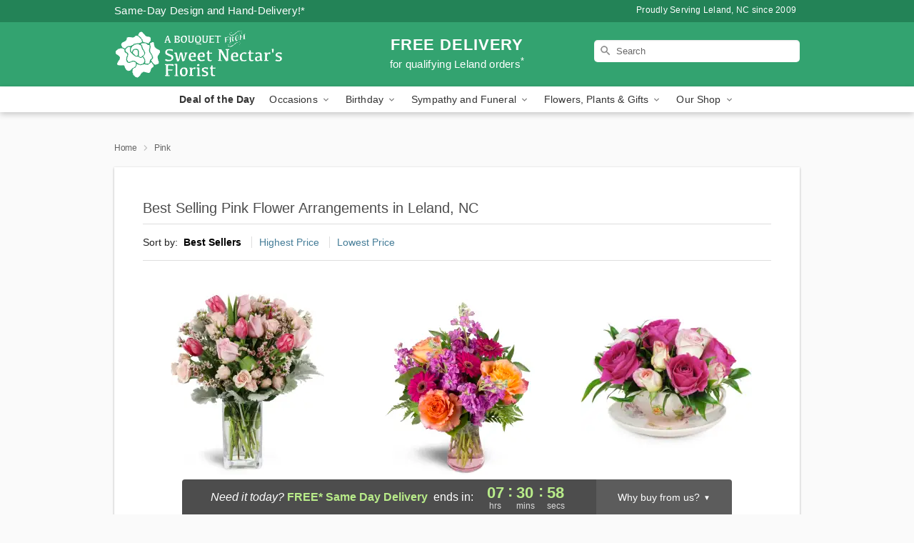

--- FILE ---
content_type: text/html; charset=UTF-8
request_url: https://www.sweetnectarsflorist.net/pink
body_size: 26471
content:
<!DOCTYPE html>
<html lang="en">

<head>
  <meta charset="UTF-8">
<meta name="msvalidate.01" content="" />
<meta name="verify-v1" content="" />
<meta name="google-site-verification" content="" />
<meta name="y_key" content="" />
<meta http-equiv="X-UA-Compatible" content="IE=edge" />
<meta http-equiv="Cache-Control" content="max-age=86400" />
<meta name="description" content="Order pink flower delivery from A Bouquet from Sweet Nectar's Florist in Leland, NC. Same-day delivery for pink floral arrangements in Leland." />
<meta id="viewport" name="viewport" content="width=device-width, initial-scale=1">
<meta http-equiv="Content-Language" content="en-us" />  <link rel="preconnect" href="https://www.lovingly.com/" crossorigin> <link rel="dns-prefetch" href="https://www.lovingly.com/"><link rel="preconnect" href="https://res.cloudinary.com/" crossorigin> <link rel="dns-prefetch" href="https://res.cloudinary.com/"><link rel="preconnect" href="https://www.google.com/" crossorigin> <link rel="dns-prefetch" href="https://www.google.com/"><link rel="preconnect" href="https://fonts.gstatic.com/" crossorigin> <link rel="dns-prefetch" href="https://fonts.gstatic.com/"><link rel="preconnect" href="https://maps.google.com/" crossorigin> <link rel="dns-prefetch" href="https://maps.google.com/"><link rel="preconnect" href="https://ajax.googleapis.com/" crossorigin> <link rel="dns-prefetch" href="https://ajax.googleapis.com/"><link rel="preconnect" href="https://fonts.gstatic.com/" crossorigin> <link rel="dns-prefetch" href="https://fonts.gstatic.com/">
  
  <meta property="og:url" content="https://www.sweetnectarsflorist.net/pink" />
<meta property="og:type" content="website" />
<meta property="og:title" content="Pink Flowers in Leland, NC - A Bouquet from Sweet Nectar's Florist" />
<meta property="og:description" content="Order pink flower delivery from A Bouquet from Sweet Nectar's Florist in Leland, NC. Same-day delivery for pink floral arrangements in Leland." />
 
<meta property="og:image" content="http://res.cloudinary.com/ufn/image/upload/f_auto,q_auto,fl_progressive,w_375,h_264/Winter-WinterinBloom-BlueandWhite_h-120_size-375_lang-EN_ixpzqp" />

<meta property="og:image:secure_url" content="https://res.cloudinary.com/ufn/image/upload/f_auto,q_auto,fl_progressive,w_375,h_264/Winter-WinterinBloom-BlueandWhite_h-120_size-375_lang-EN_ixpzqp" />


<!-- Twitter cards -->

<meta name="twitter:card" content="summary_large_image">
<meta name="twitter:site" content="https://www.sweetnectarsflorist.net/pink">
<meta name="twitter:creator" content="">
<meta name="twitter:title" content="Pink Flowers in Leland, NC - A Bouquet from Sweet Nectar's Florist">
<meta name="twitter:description" content="Order pink flower delivery from A Bouquet from Sweet Nectar's Florist in Leland, NC. Same-day delivery for pink floral arrangements in Leland.">
<meta name="twitter:image" content="Winter-WinterinBloom-BlueandWhite_h-120_size-375_lang-EN_ixpzqpWinter-WinterinBloom-BlueandWhite_h-120_size-375_lang-EN_ixpzqp">
  
    <link rel="canonical" href="https://www.sweetnectarsflorist.net/pink" />

  <!-- secure Fav and touch icons -->
<link rel="apple-touch-icon" sizes="57x57" href="https://res.cloudinary.com/ufn/image/upload/c_pad,h_57,w_57,fl_progressive,f_auto,q_auto/v1654277644/lovingly-logos/lovingly-favicon.ico">
<link rel="apple-touch-icon" sizes="114x114" href="https://res.cloudinary.com/ufn/image/upload/c_pad,h_114,w_114,fl_progressive,f_auto,q_auto/v1654277644/lovingly-logos/lovingly-favicon.ico">
<link rel="apple-touch-icon" sizes="72x72" href="https://res.cloudinary.com/ufn/image/upload/c_pad,h_72,w_72,fl_progressive,f_auto,q_auto/v1654277644/lovingly-logos/lovingly-favicon.ico">
<link rel="apple-touch-icon-precomposed" href="https://res.cloudinary.com/ufn/image/upload/c_pad,h_57,w_57,fl_progressive,f_auto,q_auto/v1654277644/lovingly-logos/lovingly-favicon.ico">
<link rel="shortcut icon" href="https://res.cloudinary.com/ufn/image/upload/c_scale,h_15,w_15,fl_progressive,f_auto,q_auto/v1654277644/lovingly-logos/lovingly-favicon.ico">

  <title>
    Pink Flowers in Leland, NC - A Bouquet from Sweet Nectar's Florist  </title>

    <script>
  window.storeCurrency = 'USD';
  </script>

    

<script>


var jsdata = {"gtm_code":"GTM-PTBBP8FF","site_identifier":"www.sweetnectarsflorist.net","site_ga4_id":"G-NWNTJ4YVQN"};

// Initialize the data layer with site identifier and optional GA4/AdWords IDs
window.dataLayer = window.dataLayer || [];
var dataLayerInit = {
  'site_identifier': jsdata.site_identifier
};

// Add GA4 ID if available
if (jsdata.site_ga4_id) {
  dataLayerInit['site_ga4_id'] = jsdata.site_ga4_id;
}

// Add AdWords conversion ID if available
if (jsdata.site_adwords_id) {
  dataLayerInit['site_adwords_id'] = jsdata.site_adwords_id;
}

window.dataLayer.push(dataLayerInit);

// Google Tag Manager
(function(w,d,s,l,i){w[l]=w[l]||[];w[l].push({'gtm.start':
new Date().getTime(),event:'gtm.js'});var f=d.getElementsByTagName(s)[0],
j=d.createElement(s),dl=l!='dataLayer'?'&l='+l:'';j.async=true;j.src=
'https://gtm.lovingly.com/gtm.js?id='+i+dl;f.parentNode.insertBefore(j,f);
})(window,document,'script','dataLayer',jsdata.gtm_code);
// End Google Tag Manager

</script>
  <link rel='stylesheet' href='/css/theme/gambit/gambit_category.css?v=1764864908'></link><link rel='preload' href='/css/theme/gambit/gambit_master.css?v=1764864908' as='style' onload='this.onload=null;this.rel="stylesheet"'></link><link rel='preload' href='/css/theme/gambit/gambit_skin_solid_jade.css?v=1708715381' as='style' onload='this.onload=null;this.rel="stylesheet"'></link>
  
    <script type="application/ld+json">
{
    "@context": "https://schema.org",
    "@type": "Florist",
    "@id": "https://www.sweetnectarsflorist.net#business",
    "name": "A Bouquet from Sweet Nectar\u0027s Florist",
    "url": "https://www.sweetnectarsflorist.net",
    "legalName": "sweet nectar incorporated",
    "description": "Order pink flower delivery from A Bouquet from Sweet Nectar\u0027s Florist in Leland, NC. Same-day delivery for pink floral arrangements in Leland.",
    "logo": "https://res.cloudinary.com/ufn/image/upload/f_auto,q_auto,fl_progressive,w_239,h_70/v1556894210/1556894210309_4.svg",
    "image": [
        "https://res.cloudinary.com/ufn/image/upload/v1487123135/thor_splash/spring/Spring_Mobile.jpg"
    ],
    "priceRange": "$$",
    "telephone": "+19103712224",
    "email": "wecare@sweetnectarsflorist.net",
    "currenciesAccepted": "USD",
    "acceptedPaymentMethod": [
        "Cash",
        "CreditCard"
    ],
    "foundingDate": "2009",
    "address": {
        "@type": "PostalAddress",
        "streetAddress": "324 Village Rd NE, Unit Q",
        "addressLocality": "Leland",
        "addressRegion": "NC",
        "postalCode": "28451",
        "addressCountry": "US"
    },
    "geo": {
        "@type": "GeoCoordinates",
        "latitude": 34.2373903,
        "longitude": -78.0025472
    },
    "hasMap": "https://www.google.com/maps/dir/?api=1\u0026destination=34.23739030,-78.00254720\u0026travelmode=driving",
    "openingHours": [
        "Mo 08:30:00-17:00:00",
        "Tu 08:30:00-17:00:00",
        "We 08:30:00-17:00:00",
        "Th 08:30:00-17:00:00",
        "Fr 08:30:00-17:00:00",
        "Sa 09:00:00-15:00:00"
    ],
    "sameAs": [
        "https://www.google.com/maps/place/Sweet+Nectar\u0027s+Florist/@34.215431,-78.021486,15z/data=!4m2!3m1!1s0x0:0xb3c5ef0281245d7d?sa=X\u0026ved=2ahUKEwitm5e7je7hAhUQc98KHewGA-QQ_BIwCnoECAoQCA",
        "https://www.facebook.com/Sweet-Nectars-Florist-108406202521963/"
    ],
    "contactPoint": {
        "@type": "ContactPoint",
        "contactType": "customer service",
        "telephone": "+19103712224",
        "email": "wecare@sweetnectarsflorist.net",
        "areaServed": "Leland NC",
        "availableLanguage": [
            "English"
        ]
    },
    "areaServed": {
        "@type": "AdministrativeArea",
        "name": "Leland, NC"
    },
    "makesOffer": [
        {
            "@type": "Offer",
            "name": "Florist\u0027s Choice Daily Deal",
            "price": "44.95",
            "priceCurrency": "USD",
            "availability": "https://schema.org/InStock",
            "url": "https://www.sweetnectarsflorist.net/flowers/florists-choice-daily-deal"
        },
        {
            "@type": "Offer",
            "name": "Same-Day Flower Delivery Service",
            "price": "0.00",
            "priceCurrency": "USD",
            "availability": "https://schema.org/InStock",
            "url": "https://www.sweetnectarsflorist.net/delivery-policy"
        }
    ]
}
</script>

  
</head>

<body class="body
       is-gray-background        solid-skin">
    
<!-- Google Tag Manager (noscript) -->
<noscript><iframe src="https://gtm.lovingly.com/ns.html?id=GTM-PTBBP8FF"
height="0" width="0" style="display:none;visibility:hidden"></iframe></noscript>
<!-- End Google Tag Manager (noscript) -->

  <a class="main-content-link" href="#maincontent">Skip to main content</a>

  <div id="covidModal" role="dialog" aria-label="Covid-19 Modal" class="reveal-modal animated medium covid-modal" data-reveal>

  <p>For our<strong> freshest, most beautiful blooms, please shop our <a href="/flowers/florists-choice-daily-deal" title="Deal of the Day">Florist’s Choice</a> options,</strong> as we may be experiencing
      delays in receiving shipments of certain flower types.
  </p>

  <p>Please note that for all other orders, we may need to replace stems so we can deliver the freshest bouquet possible, and we may have to use a different vase.</p>

  <p>We promise to always deliver a  <strong>fresh, beautiful, and completely one-of-a-kind gift</strong> of the same or greater value as what you selected.<p>

  <p>Deliveries may also be impacted by COVID-19 restrictions. Rest assured that we are taking all recommended precautions to ensure customer satisfaction and safety.
    <br>
    <br>
    Delivery impacts may include:</p>
  <ul>
    <li>Restricted deliveries to hospitals or nursing homes </li>
    <li>Restricted deliveries to office buildings </li>
    <li>Restricted access to certain regional areas</li>
  </ul>

  <p>In addition, we may be using “no contact” delivery procedures. After confirming that the
    recipient is available to accept, their gift will be left at the door and the delivery driver will step back a
    safe distance to ensure they receive their gift.</p>

  <p>Please see our <a href="/about-us" aria-label="About Us">About Us</a> page for more details. We appreciate
        your understanding and support!</p>

  <a class="close-reveal-modal" aria-label="Close Covid-19 modal" tabindex="0" role="button">&#215;</a>

</div>

<div id="deliveryLaterModal" role="dialog" aria-label="Delivery Later Modal" aria-modal="true" class="reveal-modal animated medium covid-modal delivery-later-modal" data-reveal>

  <img class="delivery-later-modal__logo b-lazy" src="[data-uri]" data-src="https://res.cloudinary.com/ufn/image/upload/v1586371085/gift-now-logo_xqjmjz.svg" alt="Gift Now, Deliver Later logo">

  <div id="delivery-later-title" class="delivery-later-modal-title">Gift Now, Deliver Later</div>

  <p class="delivery-later-modal-subtitle">With <strong>Gift Now, Deliver Later</strong>, you'll send smiles twice! Here's how:</p>
  <img class="delivery-later-modal__small-image b-lazy" src="[data-uri]" data-src="https://res.cloudinary.com/ufn/image/upload/v1675263741/gift-card_yjh09i.svg" alt="Gift Card Logo">
  <p class="delivery-later-modal__instructions-copy">SMILE 1
  </p>
  <p>When you complete your purchase, your lucky recipient will instantly receive a surprise email that includes your card message and a picture of the flowers you chose.</p>
  <img class="delivery-later-modal__small-image b-lazy" src="[data-uri]" data-src="https://res.cloudinary.com/ufn/image/upload/v1675263852/Flowers_gsren6.svg" alt="Flowers logo">
  <p class="delivery-later-modal__instructions-copy">SMILE 2</p>

  <p>As soon as possible (usually within two weeks), we'll contact your recipient to schedule delivery of their gorgeous floral gift. Trust us, it'll be worth the wait! </p>

  <a class="close-reveal-modal" aria-label="Close Gift Now, Deliver Later modal" tabindex="0" role="button">&#215;</a>

</div>

<div id="alcoholModal" role="dialog" aria-label="Alcohol Modal" aria-modal="true" class="reveal-modal animated medium covid-modal" data-reveal>

  <p id="alcohol-modal-title"><strong>Wine for every occasion</strong></p>

  <p>We offer a wide-selection of premium wines to perfectly pair with your floral gift.</p>

  <p>Ordering a bottle (or two!) from our site is easy. Just make sure that:</p>
  <ul>
    <li>You're 21 or older</li>
    <li>The person picking up or receiving the delivery is 21 or older</li>
  </ul>

  <a class="close-reveal-modal" aria-label="Close alcohol modal" tabindex="0" role="button">&#215;</a>

</div>      <!-- Hidden trigger link for the modal -->
    <a href="#" data-reveal-id="coupon-modal" style="display: none;">Open Coupon Details</a>

    <div id="coupon-modal" class="reveal-modal animated small" data-reveal role="dialog" aria-label="coupon-modal-title" aria-modal="true">
        <div class="coupon-modal-content">
            <div class="coupon-modal-close">
                <div class="close-icon">
                    <a class="close-reveal-modal" aria-label="Close modal" tabindex="0" role="button">&#215;</a>
                </div>
            </div>
            <div class="coupon-modal-text">
                <p id="coupon-modal-title" class="banner-modal-content"></p>
            </div>
        </div>
    </div>

    <script>
        window.couponData = [];
    </script>

 
  
  
    <header id="stickyHeader">
            <div class="header__top-banner theme__background-color--dark">
        <div class="row">

          <div class="sticky__content">

            <!-- Sticky content -->
            <div class="sticky__store-name">
              <a class="JSVAR__lovingly-exclusive-override-slug" href="/" title="A Bouquet from Sweet Nectar's Florist - Leland Flower Delivery" notranslate>
                A Bouquet from Sweet Nectar's Florist              </a>
            </div>
            <div class="sticky__assurance">100% Florist-Designed and Hand-Delivered!</div>

          </div>

          <div class="header__text-container">
            <!-- Non-sticky content -->
            <div class="header__established">
              <a class="JSVAR__lovingly-exclusive-override-slug" href="/delivery-policy#:~:text=Same%20Day%20Delivery,-%3A" aria-label="Delivery Policy" title="Same-Day Design and Hand-Delivery!" target="_blank">
                Same-Day Design and Hand-Delivery!*
              </a>
            </div>

            <div class="header__phone-address">
                              <span id="proudly_serving" style="margin-right: 5px;"> 
                  Proudly Serving Leland, NC                  since 2009                </span>
                          </div>
          </div>

        </div>

      </div>

      <div class="header__solid-skin-container">

        <div class="row header__container">

          <div class="header">

            <!-- Left column -->
<div class="hide-for-small header__logo-container ieLogoContainer">

  <div>

    <a href="/" aria-label="A Bouquet from Sweet Nectar's Florist" class="JSVAR__lovingly-exclusive-override-slug header__logo-image-container header__logo-text" id="fittext1" title="A Bouquet from Sweet Nectar's Florist - Leland Flower Delivery">

      <figure><img loading="eager" alt="Flower delivery in Leland NC image" src="https://res.cloudinary.com/ufn/image/upload/c_pad,f_auto,q_auto,fl_progressive/1556894210309_4" /><figcaption>A Bouquet from Sweet Nectar's Florist - Flower Delivery in Leland, NC</figcaption></figure>
    </a>
  </div>

</div>
            <!-- Center column -->
<div class="hide-for-small free-delivery__container free-delivery__white">

  
  <div class="free-delivery">

      <a href="#" title="Free Delivery Disclaimer" data-reveal-id="free-delivery-disclaimer"><strong>FREE DELIVERY</strong> <span>for qualifying Leland orders<sup>*</sup></span></a>
  </div>

  
</div>

            <!-- Right column -->
            <div class="hide-for-small header__right-column logo_vert_align ">

              <!-- Search Bar -->
<div class="search__container search__container--dark-skin">
  
  <form action="/categories/searchProds" role="search" class="search-form" id="search-form-desktop" method="get" accept-charset="utf-8">
  <input name="sr" class="search-field search-input left" aria-label="Search" placeholder="Search" id="search-input-gambit-desktop" type="text"/>
  <input type="hidden" name="s_en" id="search-endesktop"/>
  <input class="hide" aria-hidden="1" type="submit" value="Submit Search Form"/>
  <label class="placeholder-label" id="search-placeholder-fallback-desktop">Search</label>

</form>
</div><!--/search__container-->

            </div>

          </div>

        </div>

      </div>

      <!-- NAVIGATION -->
      
<section class="mobile-navigation-bar" id="mobile-navigation-bar">
  <div class="mobile-navigation-bar__toggle hide-mobile-nav">
    <div id="toggle-nav" class="hamburger hamburger--squeeze js-hamburger">
      <div class="hamburger-box">
        <div class="hamburger-inner"></div>
      </div>
    </div>
  </div>
  <div class="mobile-navigation-bar__name hide-mobile-nav">
    <a class="JSVAR__lovingly-exclusive-override-slug" title="A Bouquet from Sweet Nectar's Florist" href="/">
      A Bouquet from Sweet Nectar's Florist    </a>
  </div>
  <div class="mobile-navigation-bar__right-section hide-mobile-nav">
    <button id="searchIcon" type="submit" alt="Open search input">
    <img width="19" height="19" alt="search glass icon"
        src="https://res.cloudinary.com/ufn/image/upload/w_19,h_19,f_auto,q_auto/v1472224554/storefront_assets/search.png" />
</button>
    <!-- Back button : id backNext -->
<div class="back-next-button__container" id="backNext">
    <button type="button" role="button"  class="back-next-button" id="navBackButton">
        <img height="auto" src="https://res.cloudinary.com/ufn/image/upload/v1570470309/arrow_upward-24px_gjozgt.svg"
            alt="Back arrow" />
    </button>
</div>  </div>

  <div id="mobileSearchContainer" class="search-form__container hide-mobile-nav">
    <!-- Search Bar -->
<div class="search__container search__container--dark-skin">
  
  <form action="/categories/searchProds" role="search" class="search-form" id="search-form-mobile" method="get" accept-charset="utf-8">
  <input name="sr" class="search-field search-input left" aria-label="Search" placeholder="Search" id="search-input-gambit-mobile" type="text"/>
  <input type="hidden" name="s_en" id="search-enmobile"/>
  <input class="hide" aria-hidden="1" type="submit" value="Submit Search Form"/>
  <label class="placeholder-label" id="search-placeholder-fallback-mobile">Search</label>

</form>
</div><!--/search__container-->
  </div>

  <div class="mobile-navigation__side-list hide-mobile-nav" id="mobile-nav-sidebar">
    <ul>
      <li class="sr-only">Nav Menu</li>
    </ul>
  </div>

  <div role="navigation" id="mobile-nav-content" class="mobile-navigation__main-list hide-mobile-nav">
    <ul>
      <!-- DEAL OF THE DAY -->
      <li class="mobile-navigation__list-item promoted-product-link">
        <a href="/flowers/florists-choice-daily-deal" title="View Deal of the Day Product" class="mobile-navigation__deal-link JSVAR__lovingly-exclusive-override-slug" aria-label="Deal of the Day">Deal of the Day</a>      </li>

      <!-- FEATURED CATEGORY -->
      
            
      <li class="mobile-navigation__list-item mobile-navigation__has-dropdown">
        <button type="button" role="button" aria-haspopup="true" aria-expanded="false" class="mobile-navigation__dropdown-button"
          data-ul="occasions">Occasions          <svg role="presentation" class="right-carat" xmlns="http://www.w3.org/2000/svg" width="24" height="24" viewBox="0 0 24 24">
            <path data-name="Path 731" d="M8.59,16.59,13.17,12,8.59,7.41,10,6l6,6-6,6Z" fill="#000" ></path>
            <path data-name="Path 732" d="M0,0H24V24H0Z" fill="none" ></path>
          </svg>
        </button>
        <ul id="occasions">
          
<ul class="navigation__dropdown-list split-column"><li><a href="/christmas" title="Visit the Christmas category" class="">Christmas</a></li><li><a href="/hanukkah" title="Visit the Hanukkah category" class="">Hanukkah</a></li><li><a href="/autumn" title="Visit the Autumn category" class="">Autumn</a></li><li><a href="/winter" title="Visit the Winter category" class="">Winter</a></li><li><a href="/birthday" title="Visit the Birthday category" class="">Birthday</a></li><li><a href="/sympathy-and-funeral" title="Visit the Sympathy and Funeral category" class="">Sympathy and Funeral</a></li><li><a href="/any-occasion" title="Visit the Any Occasion category" class="">Any Occasion</a></li><li><a href="/love-and-romance" title="Visit the Love and Romance category" class="">Love and Romance</a></li><li><a href="/thinking-of-you" title="Visit the Thinking of You category" class="">Thinking of You</a></li><li><a href="/im-sorry-flowers" title="Visit the I'm Sorry Flowers category" class="">I'm Sorry Flowers</a></li><li><a href="/new-baby" title="Visit the New Baby category" class="">New Baby</a></li><li><a href="/get-well" title="Visit the Get Well category" class="">Get Well</a></li><li><a href="/anniversary" title="Visit the Anniversary category" class="">Anniversary</a></li><li><a href="/just-because" title="Visit the Just Because category" class="">Just Because</a></li><li><a href="/thank-you" title="Visit the Thank You category" class="">Thank You</a></li><li><a href="/congratulations" title="Visit the Congratulations category" class="">Congratulations</a></li><li><a href="/business-gifting" title="Visit the Business Gifting category" class="">Business Gifting</a></li></ul>
        </ul>
      </li>
            
      <li class="mobile-navigation__list-item mobile-navigation__has-dropdown">
        <button type="button" role="button" aria-haspopup="true" aria-expanded="false" class="mobile-navigation__dropdown-button"
          data-ul="birthday">Birthday          <svg role="presentation" class="right-carat" xmlns="http://www.w3.org/2000/svg" width="24" height="24" viewBox="0 0 24 24">
            <path data-name="Path 731" d="M8.59,16.59,13.17,12,8.59,7.41,10,6l6,6-6,6Z" fill="#000" ></path>
            <path data-name="Path 732" d="M0,0H24V24H0Z" fill="none" ></path>
          </svg>
        </button>
        <ul id="birthday">
          
<ul class="navigation__dropdown-list "><li><a href="/birthday" title="Visit the All Birthday category" class="">All Birthday</a></li><li><a href="/birthday-for-friend" title="Visit the Birthday for Friend category" class="">Birthday for Friend</a></li><li><a href="/birthday-for-her" title="Visit the Birthday for Her category" class="">Birthday for Her</a></li><li><a href="/birthday-for-mom" title="Visit the Birthday for Mom category" class="">Birthday for Mom</a></li><li><a href="/birthday-for-colleague" title="Visit the Birthday for Colleague category" class="">Birthday for Colleague</a></li><li><a href="/birthday-for-him" title="Visit the Birthday for Him category" class="">Birthday for Him</a></li></ul>
        </ul>
      </li>
            
      <li class="mobile-navigation__list-item mobile-navigation__has-dropdown">
        <button type="button" role="button" aria-haspopup="true" aria-expanded="false" class="mobile-navigation__dropdown-button"
          data-ul="sympathy_and_funeral">Sympathy and Funeral          <svg role="presentation" class="right-carat" xmlns="http://www.w3.org/2000/svg" width="24" height="24" viewBox="0 0 24 24">
            <path data-name="Path 731" d="M8.59,16.59,13.17,12,8.59,7.41,10,6l6,6-6,6Z" fill="#000" ></path>
            <path data-name="Path 732" d="M0,0H24V24H0Z" fill="none" ></path>
          </svg>
        </button>
        <ul id="sympathy_and_funeral">
          
<ul class="navigation__dropdown-list split-column"><li><a href="/sympathy-and-funeral" title="Visit the All Sympathy and Funeral category" class="">All Sympathy and Funeral</a></li><li><a href="/funeral-sprays-and-wreaths" title="Visit the Funeral Sprays and Wreaths category" class="">Funeral Sprays and Wreaths</a></li><li><a href="/funeral-service-flowers" title="Visit the Funeral Service Flowers category" class="">Funeral Service Flowers</a></li><li><a href="/sympathy-for-home-or-office" title="Visit the Sympathy for Home or Office category" class="">Sympathy for Home or Office</a></li><li><a href="/sympathy-plants" title="Visit the Sympathy Plants category" class="">Sympathy Plants</a></li><li><a href="/loss-of-a-pet" title="Visit the Loss of a Pet category" class="">Loss of a Pet</a></li></ul>
        </ul>
      </li>
            
      <li class="mobile-navigation__list-item mobile-navigation__has-dropdown">
        <button type="button" role="button" aria-haspopup="true" aria-expanded="false" class="mobile-navigation__dropdown-button"
          data-ul="flowers__plants___gifts">Flowers, Plants & Gifts          <svg role="presentation" class="right-carat" xmlns="http://www.w3.org/2000/svg" width="24" height="24" viewBox="0 0 24 24">
            <path data-name="Path 731" d="M8.59,16.59,13.17,12,8.59,7.41,10,6l6,6-6,6Z" fill="#000" ></path>
            <path data-name="Path 732" d="M0,0H24V24H0Z" fill="none" ></path>
          </svg>
        </button>
        <ul id="flowers__plants___gifts">
          
<ul class="navigation__dropdown-list triple-column"><li class="navigation__subnav-list"><div class="navigation__dropdown-title">Flower Type</div><ul class="navigation__dropdown-list"><li><a href="/tulips" title="Visit the Tulips category" class="">Tulips</a></li><li><a href="/sunflowers" title="Visit the Sunflowers category" class="">Sunflowers</a></li><li><a href="/orchids" title="Visit the Orchids category" class="">Orchids</a></li><li><a href="/lilies" title="Visit the Lilies category" class="">Lilies</a></li><li><a href="/roses" title="Visit the Roses category" class="">Roses</a></li></ul></li><li class="navigation__subnav-list"><div class="navigation__dropdown-title">Plants</div><ul class="navigation__dropdown-list"><li><a href="/green-plants" title="Visit the Green Plants category" class="">Green Plants</a></li><li><a href="/blooming-plants" title="Visit the Blooming Plants category" class="">Blooming Plants</a></li><li><a href="/orchid-plants" title="Visit the Orchid Plants category" class="">Orchid Plants</a></li></ul></li><li class="navigation__subnav-list"><div class="navigation__dropdown-title">Color</div><ul class="navigation__dropdown-list"><li><a href="/purple" title="Visit the Purple category" class="">Purple</a></li><li><a href="/pink" title="Visit the Pink category" class="">Pink</a></li><li><a href="/mixed" title="Visit the Mixed category" class="">Mixed</a></li><li><a href="/yellow" title="Visit the Yellow category" class="">Yellow</a></li><li><a href="/white" title="Visit the White category" class="">White</a></li><li><a href="/green" title="Visit the Green category" class="">Green</a></li><li><a href="/orange" title="Visit the Orange category" class="">Orange</a></li><li><a href="/red" title="Visit the Red category" class="">Red</a></li><li><a href="/blue" title="Visit the Blue category" class="">Blue</a></li></ul></li><li class="navigation__subnav-list"><div class="navigation__dropdown-title">Collections</div><ul class="navigation__dropdown-list"><li><a href="/premium-collection" title="Visit the Premium Collection category" class="">Premium Collection</a></li><li><a href="/modern" title="Visit the Modern category" class="">Modern</a></li><li><a href="/our-custom-designs" title="Visit the Our Custom Designs category" class="">Our Custom Designs</a></li></ul></li><li class="navigation__subnav-list"><div class="navigation__dropdown-title">By Price</div><ul class="navigation__dropdown-list"><li><a href="/flowers-under-50" title="Visit the Flowers Under $50 category" class="">Flowers Under $50</a></li><li><a href="/flowers-50-to-60" title="Visit the Flowers $50 to $60 category" class="">Flowers $50 to $60</a></li><li><a href="/flowers-60-to-80" title="Visit the Flowers $60 to $80 category" class="">Flowers $60 to $80</a></li><li><a href="/flowers-over-80" title="Visit the Flowers Over $80 category" class="">Flowers Over $80</a></li></ul></li></ul>
        </ul>
      </li>
      
      <li class="mobile-navigation__list-item mobile-navigation__has-dropdown">
        <button type="button" role="button" aria-haspopup="true" aria-expanded="false" data-ul="our-shop" class="mobile-navigation__dropdown-button" title="Learn more about our shop">
          OUR SHOP
          <svg role="presentation" class="right-carat" xmlns="http://www.w3.org/2000/svg" width="24" height="24" viewBox="0 0 24 24">
            <path id="Path_731" data-name="Path 731" d="M8.59,16.59,13.17,12,8.59,7.41,10,6l6,6-6,6Z" fill="#000" />
            <path id="Path_732" data-name="Path 732" d="M0,0H24V24H0Z" fill="none" />
          </svg>
        </button>
        <ul id="our-shop">
          <li><a title="Visit Delivery Policy" href="/delivery-policy">Delivery Policy</a></li>          <li>
            <a href="/about-us">About Us</a>          </li>
          
                      <div class="navigation__dropdown-title">Flower Delivery</div>
            <ul class="navigation__dropdown-list">
              <li><a title="Flower Delivery in Leland, NC" aria-label="Flower Delivery in Leland, NC" href="/">Leland, NC</a></li><li><a title="Flower Delivery in Winnabow, NC" aria-label="Flower Delivery in Winnabow, NC" href="/flower-delivery/nc/winnabow">Winnabow, NC</a></li>            </ul>
                    
        </ul>
      </li>

    </ul>
  </div>

  <!-- Mobile View -->
<div role="timer" class="countdown-timer__mobile show-for-small hide-force" id="countdownTimerv2ContainerMobile">
    <a href="#" title="Free Delivery Disclaimer" data-reveal-id="free-delivery-disclaimer">
        <div class="inner">

      <strong>
                <span class="free-tag">FREE*</span>
                <span id="deliveryDayTextMobile"></span>
      </strong>

      <div class="right-side-timer">
        <span class="small">&nbsp;Ends in:&nbsp;</span>
        <div id="countdownTimerv2Mobile" class="timer-mobile" notranslate></div>
      </div>
    </div>

      </a>
  </div>
</section>
<nav role="navigation" class="navigation "
  id="topbar">
  <ul class="navigation__main-list">

    <!-- DEAL OF THE DAY -->
    <li class="navigation__main-link no-dropdown promoted-product-link">
      <strong>
        <a href="/flowers/florists-choice-daily-deal" title="View Deal of the Day Product" class="navigation__main-link-item JSVAR__lovingly-exclusive-override-slug" aria-label="Deal of the Day">Deal of the Day</a>      </strong>
    </li>

    <!-- FEATURED CATEGORY -->
    
          
      <!-- Inject Sympathy Funeral category into this place -->
                                  <!-- <li class="navigation__main-link no-dropdown"> -->
                      <!-- </li> -->
              
      <li class="navigation__main-link navigation__has-dropdown">
        <button type="button" role="button" aria-haspopup="true" aria-expanded="false" class="navigation__main-link-item">Occasions <img
            class="b-lazy carat" src=[data-uri]
            data-src="https://res.cloudinary.com/ufn/image/upload/v1571166165/down-carat_lpniwv"
            alt="Dropdown down carat" /></button>
        <div class="navigation__dropdown">
          <div class="navigation__dropdown-content">
            <div class="navigation__dropdown-list-wrapper">
              <div class="navigation__dropdown-title">Occasions</div>
              
<ul class="navigation__dropdown-list split-column"><li><a href="/christmas" title="Visit the Christmas category" class="">Christmas</a></li><li><a href="/hanukkah" title="Visit the Hanukkah category" class="">Hanukkah</a></li><li><a href="/autumn" title="Visit the Autumn category" class="">Autumn</a></li><li><a href="/winter" title="Visit the Winter category" class="">Winter</a></li><li><a href="/birthday" title="Visit the Birthday category" class="">Birthday</a></li><li><a href="/sympathy-and-funeral" title="Visit the Sympathy and Funeral category" class="">Sympathy and Funeral</a></li><li><a href="/any-occasion" title="Visit the Any Occasion category" class="">Any Occasion</a></li><li><a href="/love-and-romance" title="Visit the Love and Romance category" class="">Love and Romance</a></li><li><a href="/thinking-of-you" title="Visit the Thinking of You category" class="">Thinking of You</a></li><li><a href="/im-sorry-flowers" title="Visit the I'm Sorry Flowers category" class="">I'm Sorry Flowers</a></li><li><a href="/new-baby" title="Visit the New Baby category" class="">New Baby</a></li><li><a href="/get-well" title="Visit the Get Well category" class="">Get Well</a></li><li><a href="/anniversary" title="Visit the Anniversary category" class="">Anniversary</a></li><li><a href="/just-because" title="Visit the Just Because category" class="">Just Because</a></li><li><a href="/thank-you" title="Visit the Thank You category" class="">Thank You</a></li><li><a href="/congratulations" title="Visit the Congratulations category" class="">Congratulations</a></li><li><a href="/business-gifting" title="Visit the Business Gifting category" class="">Business Gifting</a></li></ul>            </div>
            <div class="navigation__dropdown-divider"></div>
            <div class="navigation__dropdown-promo">
              <a href="/flowers/florists-choice-daily-deal" class="navigation__dropdown-promo-link" aria-label="Deal of the Day"><img alt="Your expert designer will create a unique hand-crafted arrangement." width="304" height="140" src="https://res.cloudinary.com/ufn/image/upload/f_auto,q_auto,fl_progressive,w_304,h_140/Covid-Desktop-Nav-Banner_ynp9ab"></a>            </div>
          </div>
        </div>
      </li>
          
      <!-- Inject Sympathy Funeral category into this place -->
                                  <!-- <li class="navigation__main-link no-dropdown"> -->
                      <!-- </li> -->
              
      <li class="navigation__main-link navigation__has-dropdown">
        <button type="button" role="button" aria-haspopup="true" aria-expanded="false" class="navigation__main-link-item">Birthday <img
            class="b-lazy carat" src=[data-uri]
            data-src="https://res.cloudinary.com/ufn/image/upload/v1571166165/down-carat_lpniwv"
            alt="Dropdown down carat" /></button>
        <div class="navigation__dropdown">
          <div class="navigation__dropdown-content">
            <div class="navigation__dropdown-list-wrapper">
              <div class="navigation__dropdown-title">Birthday</div>
              
<ul class="navigation__dropdown-list split-column"><li><a href="/birthday" title="Visit the All Birthday category" class="">All Birthday</a></li><li><a href="/birthday-for-friend" title="Visit the Birthday for Friend category" class="">Birthday for Friend</a></li><li><a href="/birthday-for-her" title="Visit the Birthday for Her category" class="">Birthday for Her</a></li><li><a href="/birthday-for-mom" title="Visit the Birthday for Mom category" class="">Birthday for Mom</a></li><li><a href="/birthday-for-colleague" title="Visit the Birthday for Colleague category" class="">Birthday for Colleague</a></li><li><a href="/birthday-for-him" title="Visit the Birthday for Him category" class="">Birthday for Him</a></li></ul>            </div>
            <div class="navigation__dropdown-divider"></div>
            <div class="navigation__dropdown-promo">
              <a href="/flowers/florists-choice-daily-deal" class="navigation__dropdown-promo-link" aria-label="Deal of the Day"><img alt="Your expert designer will create a unique hand-crafted arrangement." width="304" height="140" src="https://res.cloudinary.com/ufn/image/upload/f_auto,q_auto,fl_progressive,w_304,h_140/Covid-Desktop-Nav-Banner_ynp9ab"></a>            </div>
          </div>
        </div>
      </li>
          
      <!-- Inject Sympathy Funeral category into this place -->
                                  <!-- <li class="navigation__main-link no-dropdown"> -->
                      <!-- </li> -->
              
      <li class="navigation__main-link navigation__has-dropdown">
        <button type="button" role="button" aria-haspopup="true" aria-expanded="false" class="navigation__main-link-item">Sympathy and Funeral <img
            class="b-lazy carat" src=[data-uri]
            data-src="https://res.cloudinary.com/ufn/image/upload/v1571166165/down-carat_lpniwv"
            alt="Dropdown down carat" /></button>
        <div class="navigation__dropdown">
          <div class="navigation__dropdown-content">
            <div class="navigation__dropdown-list-wrapper">
              <div class="navigation__dropdown-title">Sympathy and Funeral</div>
              
<ul class="navigation__dropdown-list split-column"><li><a href="/sympathy-and-funeral" title="Visit the All Sympathy and Funeral category" class="">All Sympathy and Funeral</a></li><li><a href="/funeral-sprays-and-wreaths" title="Visit the Funeral Sprays and Wreaths category" class="">Funeral Sprays and Wreaths</a></li><li><a href="/funeral-service-flowers" title="Visit the Funeral Service Flowers category" class="">Funeral Service Flowers</a></li><li><a href="/sympathy-for-home-or-office" title="Visit the Sympathy for Home or Office category" class="">Sympathy for Home or Office</a></li><li><a href="/sympathy-plants" title="Visit the Sympathy Plants category" class="">Sympathy Plants</a></li><li><a href="/loss-of-a-pet" title="Visit the Loss of a Pet category" class="">Loss of a Pet</a></li></ul>            </div>
            <div class="navigation__dropdown-divider"></div>
            <div class="navigation__dropdown-promo">
              <a href="/flowers/florists-choice-daily-deal" class="navigation__dropdown-promo-link" aria-label="Deal of the Day"><img alt="Your expert designer will create a unique hand-crafted arrangement." width="304" height="140" src="https://res.cloudinary.com/ufn/image/upload/f_auto,q_auto,fl_progressive,w_304,h_140/Covid-Desktop-Nav-Banner_ynp9ab"></a>            </div>
          </div>
        </div>
      </li>
          
      <!-- Inject Sympathy Funeral category into this place -->
                                  <!-- <li class="navigation__main-link no-dropdown"> -->
                      <!-- </li> -->
              
      <li class="navigation__main-link navigation__has-dropdown">
        <button type="button" role="button" aria-haspopup="true" aria-expanded="false" class="navigation__main-link-item">Flowers, Plants & Gifts <img
            class="b-lazy carat" src=[data-uri]
            data-src="https://res.cloudinary.com/ufn/image/upload/v1571166165/down-carat_lpniwv"
            alt="Dropdown down carat" /></button>
        <div class="navigation__dropdown">
          <div class="navigation__dropdown-content">
            <div class="navigation__dropdown-list-wrapper">
              <div class="navigation__dropdown-title"></div>
              
<ul class="navigation__dropdown-list triple-column"><li class="navigation__subnav-list"><div class="navigation__dropdown-title">Flower Type</div><ul class="navigation__dropdown-list"><li><a href="/tulips" title="Visit the Tulips category" class="">Tulips</a></li><li><a href="/sunflowers" title="Visit the Sunflowers category" class="">Sunflowers</a></li><li><a href="/orchids" title="Visit the Orchids category" class="">Orchids</a></li><li><a href="/lilies" title="Visit the Lilies category" class="">Lilies</a></li><li><a href="/roses" title="Visit the Roses category" class="">Roses</a></li></ul></li><li class="navigation__subnav-list"><div class="navigation__dropdown-title">Plants</div><ul class="navigation__dropdown-list"><li><a href="/green-plants" title="Visit the Green Plants category" class="">Green Plants</a></li><li><a href="/blooming-plants" title="Visit the Blooming Plants category" class="">Blooming Plants</a></li><li><a href="/orchid-plants" title="Visit the Orchid Plants category" class="">Orchid Plants</a></li></ul></li><li class="navigation__subnav-list"><div class="navigation__dropdown-title">Color</div><ul class="navigation__dropdown-list"><li><a href="/purple" title="Visit the Purple category" class="">Purple</a></li><li><a href="/pink" title="Visit the Pink category" class="">Pink</a></li><li><a href="/mixed" title="Visit the Mixed category" class="">Mixed</a></li><li><a href="/yellow" title="Visit the Yellow category" class="">Yellow</a></li><li><a href="/white" title="Visit the White category" class="">White</a></li><li><a href="/green" title="Visit the Green category" class="">Green</a></li><li><a href="/orange" title="Visit the Orange category" class="">Orange</a></li><li><a href="/red" title="Visit the Red category" class="">Red</a></li><li><a href="/blue" title="Visit the Blue category" class="">Blue</a></li></ul></li><li class="navigation__subnav-list"><div class="navigation__dropdown-title">Collections</div><ul class="navigation__dropdown-list"><li><a href="/premium-collection" title="Visit the Premium Collection category" class="">Premium Collection</a></li><li><a href="/modern" title="Visit the Modern category" class="">Modern</a></li><li><a href="/our-custom-designs" title="Visit the Our Custom Designs category" class="">Our Custom Designs</a></li></ul></li><li class="navigation__subnav-list"><div class="navigation__dropdown-title">By Price</div><ul class="navigation__dropdown-list"><li><a href="/flowers-under-50" title="Visit the Flowers Under $50 category" class="">Flowers Under $50</a></li><li><a href="/flowers-50-to-60" title="Visit the Flowers $50 to $60 category" class="">Flowers $50 to $60</a></li><li><a href="/flowers-60-to-80" title="Visit the Flowers $60 to $80 category" class="">Flowers $60 to $80</a></li><li><a href="/flowers-over-80" title="Visit the Flowers Over $80 category" class="">Flowers Over $80</a></li></ul></li></ul>            </div>
            <div class="navigation__dropdown-divider"></div>
            <div class="navigation__dropdown-promo">
              <a href="/flowers/florists-choice-daily-deal" class="navigation__dropdown-promo-link" aria-label="Deal of the Day"><img alt="Your expert designer will create a unique hand-crafted arrangement." width="304" height="140" src="https://res.cloudinary.com/ufn/image/upload/f_auto,q_auto,fl_progressive,w_304,h_140/Covid-Desktop-Nav-Banner_ynp9ab"></a>            </div>
          </div>
        </div>
      </li>
    
    <li class="navigation__main-link navigation__has-dropdown navigation__cms-dropdown split-column">
      <button type="button" role="button" aria-haspopup="true" aria-expanded="false" class="navigation__main-link-item">Our Shop <img class="b-lazy carat"
          src=[data-uri]
          data-src="https://res.cloudinary.com/ufn/image/upload/v1571166165/down-carat_lpniwv"
          alt="Dropdown down carat" /></button>
      <div class="navigation__dropdown">
        <div class="navigation__dropdown-content geo-landing">
          <ul class="navigation__dropdown-list cms-column">
            <li>
              <a href="/about-us" title="About our shop">About Us</a>            </li>
            <li>
              <a href="/delivery-policy" aria-label="Delivery Policy">Delivery &amp; Substitution
                Policy</a>
            </li>
            <li>
              <a href="/flowers" aria-label="All Flowers & Gifts">All Flowers & Gifts</a>
            </li>
                      </ul>
                        <div class="navigation__dropdown-title geo-landing-locations">
                Flower Delivery
                <ul class="navigation__dropdown-list">
                <li><a title="Flower Delivery in Leland, NC" aria-label="Flower Delivery in Leland, NC" href="/">Leland, NC</a></li><li><a title="Flower Delivery in Winnabow, NC" aria-label="Flower Delivery in Winnabow, NC" href="/flower-delivery/nc/winnabow">Winnabow, NC</a></li>                </ul>
              </div>
            
          <div class="navigation__dropdown-divider"></div>
          <div class="navigation__dropdown-promo">
            <a href="/flowers/florists-choice-daily-deal" class="navigation__dropdown-promo-link" aria-label="Deal of the Day"><img alt="Your expert designer will create a unique hand-crafted arrangement." width="304" height="140" src="https://res.cloudinary.com/ufn/image/upload/f_auto,q_auto,fl_progressive,w_304,h_140/Covid-Desktop-Nav-Banner_ynp9ab"></a>          </div>
        </div>
      </div>
    </li>

  </ul>

</nav>
    </header>
    <!-- End solid header container -->

    <!-- Desktop Version -->
<div role="timer" class="countdown-timer hide-for-small hide-force" id="countdownTimerv2ContainerDesktop">
  <div class="countdown-timer__top-container" id="toggleBlock">
    <div class="timer-container">
      <div class="inner">
        <div class="text">
          <em>
            <span id="deliveryDayPreText"></span>
          </em> 
            <strong>
            FREE*            <span id="deliveryDayTextDesktop"></span>
            </strong>&nbsp;ends in:&nbsp;
        </div>
        <div class="timer" id="countdownTimerv2Desktop">

        </div>
      </div>
    </div>
    <div class="assurance-container">
      Why buy from us?&nbsp;
      <span class="toggle-icon__close" id="toggleIconClose">&#x25b2;</span>
      <span class="toggle-icon__open" id="toggleIconOpen">&#x25bc;</span>
    </div>
  </div>
  <div class="countdown-timer__satisfaction-container" id="satisfactionBottomContainer">
    <div class="row">
      <div class="column">
        <div class="section-block">
          <div class="poa__section"><div class="poa__attention">100%</div><div class="poa__secondary">SATISFACTION <br> GUARANTEE</div></div>
        </div>
      </div>
        <div class="column">
          <div class="section-block">
            <div class="poa__section">
              <div class="poa__attention">REAL</div>
              <div class="poa__secondary">WE ARE A REAL
                <br/>LOCAL FLORIST
              </div>
            </div>
          </div>
        </div>
      <div class="column">
        <div class="section-block">
          <div class="poa__section"><div class="poa__attention">100%</div><div class="poa__secondary">FLORIST DESIGNED <br> AND HAND DELIVERED</div></div>
        </div>
      </div>
    </div>
          <div class="disclaimer-text">
      * Free local delivery is available for local online orders only. For orders being sent outside of our local delivery zone,
        a delivery fee based on the recipient’s address will be calculated during checkout.
      </div>
      </div>
</div>

    <!-- Start CONTENT-->
    <main id="maincontent"
      class=" ">
      <script src="/js/category-faq-min.js" defer></script><section class="row storefrontWrap">
  
<nav class="breadcrumbs" aria-label="Breadcrumb"><div class="breadcrumb-list"><span class="breadcrumb-item"><a href="/">Home</a></span><span class="breadcrumb-separator" aria-hidden="true"><svg xmlns="http://www.w3.org/2000/svg" width="16" height="16" viewBox="0 0 16 16" fill="none"><path d="M6.46979 4L5.52979 4.94L8.58312 8L5.52979 11.06L6.46979 12L10.4698 8L6.46979 4Z" fill="black" fill-opacity="0.24"/></svg></span><span class="breadcrumb-item breadcrumb-current" aria-current="page">Pink</span></div></nav><script type="application/ld+json">{
    "@context": "https://schema.org",
    "@type": "BreadcrumbList",
    "itemListElement": [
        {
            "@type": "ListItem",
            "position": 1,
            "name": "Home",
            "item": "https://www.sweetnectarsflorist.net/"
        },
        {
            "@type": "ListItem",
            "position": 2,
            "name": "Pink"
        }
    ]
}</script>  <div class="pageContent full-wrap-card no-margin__bottom">
    <!-- GA4: Hidden inputs for tracking context -->
    <input type="hidden" id="ga4_list_name" value="Category: Pink">
    <input type="hidden" id="is_category_page" value="1">
    <input type="hidden" id="is_single_product_page" value="0">
    
    
    <div class="row categoryPadding">
      <div class="row">
        <div class="large-5 medium-12 small-12 columns no-padding">
                  <h1 class="categoryTitle orange">Best Selling Pink Flower Arrangements in Leland, NC</h1>
                          </div>
        <div class="large-7 medium-12 small-12 columns no-padding">
                  </div>
      </div>


      <div class="products-sort">
        <span class="products-sort__label">Sort by:&nbsp;</span>
        <ul class="products-sort__list">
          <li class="products-sort__list-item">
            <a rel="nofollow" class="products-sort__list-link--active" href="?sort=2">Best Sellers</a>
          </li>
          <li class="products-sort__list-item">
            <a rel="nofollow" class="products-sort__list-link" href="?sort=1">Highest Price</a>
          </li>
          <li class="products-sort__list-item">
            <a rel="nofollow" class="products-sort__list-link" href="?sort=0">Lowest Price</a>
          </li>
        </ul>
      </div>
    </div>

    <div class="thumbnails">
	<!-- GA4: Hidden inputs for tracking context -->
	
	<script async>
		window.productList = [{"name":"Sweetly Scented Pinks\u2122","id":"13020","sku":"UFN1871S","price":"68.95","selection_guide_id":1},{"name":"Invigorate\u2122","id":"14716","sku":"UFN1880S","price":"54.95","selection_guide_id":1},{"name":"Teacup of Roses","id":"10","sku":"UFN0909","price":"48.95","selection_guide_id":1},{"name":"Happy Dance","id":"132","sku":"UFN1047S","price":"39.95","selection_guide_id":1},{"name":"Bubble Gum Bliss\u2122","id":"34","sku":"UFN0931S","price":"48.95","selection_guide_id":1},{"name":"Blushing Heart Bouquet\u2122","id":"202","sku":"UFN1118S","price":"79.95","selection_guide_id":1},{"name":"Lively Lilies\u2122","id":"534","sku":"UFN0999S","price":"48.95","selection_guide_id":1},{"name":"Love Blooms","id":"119","sku":"UFN1034","price":"82.95","selection_guide_id":1},{"name":"Perfect Wrapped Long-Stemmed Pink Roses","id":"182","sku":"UFN1098","price":"62.95","selection_guide_id":1},{"name":"Perfect Pink Tulips\u2122","id":"346","sku":"UFN1336S","price":"54.95","selection_guide_id":1},{"name":"Bright Medley\u2122","id":"560","sku":"UFN1484S","price":"82.95","selection_guide_id":1},{"name":"Cupid's Arrow\u2122","id":"222","sku":"UFN1138S","price":"48.95","selection_guide_id":1},{"name":"Pink Delight\u2122","id":"77","sku":"UFN0974S","price":"64.95","selection_guide_id":1},{"name":"To The Top!\u2122","id":"112","sku":"UFN1027","price":"42.95","selection_guide_id":1},{"name":"Blushing Love Bouquet\u2122","id":"11796","sku":"UFN1858S","price":"66.95","selection_guide_id":1},{"name":"Precious Pinks","id":"124","sku":"UFN1039","price":"44.95","selection_guide_id":1},{"name":"May Flowers","id":"134","sku":"UFN1049","price":"74.95","selection_guide_id":1},{"name":"Vibrant Blooms\u2122","id":"331","sku":"UFN1321S","price":"46.95","selection_guide_id":1},{"name":"Sweet on You Bouquet\u2122","id":"11797","sku":"UFN1859S","price":"86.95","selection_guide_id":1},{"name":"Vibrant Blush","id":"12","sku":"UFN0911","price":"38.95","selection_guide_id":1},{"name":"Birthday Wish","id":"139","sku":"UFN1054","price":"62.95","selection_guide_id":1},{"name":"Sweetness Squared Bouquet","id":"226","sku":"UFN1142","price":"62.95","selection_guide_id":1},{"name":"In the Pink\u2122","id":"558","sku":"UFN1482","price":"68.95","selection_guide_id":1},{"name":"Berry Perfection","id":"16","sku":"UFN0914S","price":"68.95","selection_guide_id":1},{"name":"Think Pink","id":"116","sku":"UFN1031","price":"48.95","selection_guide_id":1},{"name":"Sweet Surprise\u2122","id":"216","sku":"UFN1132S","price":"48.95","selection_guide_id":1},{"name":"Fondly Fuchsia\u2122","id":"205","sku":"UFN1121","price":"48.95","selection_guide_id":1},{"name":"Blushing Blessings Cube\u2122","id":"520","sku":"UFN0985S","price":"52.95","selection_guide_id":1},{"name":"Little Sweetheart","id":"188","sku":"UFN1104S","price":"48.95","selection_guide_id":1},{"name":"Perfectly Pink\u2122","id":"551","sku":"UFN1475S","price":"79.95","selection_guide_id":1},{"name":"Perky Pinks\u2122","id":"566","sku":"UFN1489","price":"64.95","selection_guide_id":1},{"name":"Lucky You!\u2122","id":"78","sku":"UFN0975","price":"68.95","selection_guide_id":1},{"name":"Magic in Magenta\u2122","id":"151","sku":"UFN1067","price":"84.95","selection_guide_id":1},{"name":"Daisy Day Blush\u2122","id":"154","sku":"UFN1070","price":"68.95","selection_guide_id":1},{"name":"Sweet Sentiments","id":"171","sku":"UFN1087","price":"52.95","selection_guide_id":1},{"name":"For My Sweetie","id":"177","sku":"UFN1093","price":"58.95","selection_guide_id":1},{"name":"She's So Darling","id":"190","sku":"UFN1106","price":"48.95","selection_guide_id":1},{"name":"Hot Pink Valentine\u2122","id":"478","sku":"UFN1467","price":"124.95","selection_guide_id":1},{"name":"Forever Smitten\u2122","id":"555","sku":"UFN1479S","price":"62.95","selection_guide_id":1},{"name":"Hearts And Flowers","id":"99","sku":"UFN1014","price":"96.95","selection_guide_id":1},{"name":"Blissful Pink","id":"159","sku":"UFN1075","price":"76.95","selection_guide_id":1},{"name":"Pink Infatuation","id":"165","sku":"UFN1081","price":"68.95","selection_guide_id":1},{"name":"Sweet and Spicy!","id":"179","sku":"UFN1095","price":"48.95","selection_guide_id":1},{"name":"Summertime Chic\u2122","id":"351","sku":"UFN1341S","price":"74.95","selection_guide_id":1},{"name":"You Are Beautiful Bouquet\u2122","id":"377","sku":"UFN1367","price":"74.95","selection_guide_id":1},{"name":"Crazy for You\u2122","id":"57","sku":"UFN0954","price":"74.95","selection_guide_id":1},{"name":"Tickled Pink","id":"90","sku":"UFN1005","price":"58.95","selection_guide_id":1},{"name":"Alluring Roses and Lilies\u2122","id":"211","sku":"UFN1127","price":"89.95","selection_guide_id":1},{"name":"Love\u2019s Garden\u2122","id":"219","sku":"UFN1135","price":"48.95","selection_guide_id":1},{"name":"Stargazer Summer\u2122","id":"557","sku":"UFN1481","price":"66.95","selection_guide_id":1},{"name":"Spring Oasis\u2122","id":"564","sku":"UFN1487","price":"86.95","selection_guide_id":1},{"name":"Pink Pastels\u2122","id":"333","sku":"UFN1323","price":"54.95","selection_guide_id":1},{"name":"Raspberry Bliss\u2122","id":"458","sku":"UFN1447","price":"79.95","selection_guide_id":1}];
	</script>
	
<div class="large-4 columns text-center thumbnailContainer">
  
    <a href="/flowers/sweetly-scented-pinks" class="product-thumb box-link product-link" data-id="13020" id="" title="View details for Sweetly Scented Pinks™" data-product-sku="UFN1871S" data-product-name="Sweetly Scented Pinks™" data-product-price="100.95" data-product-index="1" data-list-name="Pink"><img src="https://res.cloudinary.com/ufn/image/upload/c_pad,f_auto,q_auto:eco,fl_progressive,w_241,h_270/slnhxufmr6cn7dc4yvd3.jpg" srcset="https://res.cloudinary.com/ufn/image/upload/c_pad,f_auto,q_auto:eco,fl_progressive,w_150,h_168/slnhxufmr6cn7dc4yvd3.jpg 150w, https://res.cloudinary.com/ufn/image/upload/c_pad,f_auto,q_auto:eco,fl_progressive,w_223,h_250/slnhxufmr6cn7dc4yvd3.jpg 223w, https://res.cloudinary.com/ufn/image/upload/c_pad,f_auto,q_auto:eco,fl_progressive,w_241,h_270/slnhxufmr6cn7dc4yvd3.jpg 241w, https://res.cloudinary.com/ufn/image/upload/c_pad,f_auto,q_auto:eco,fl_progressive,w_300,h_336/slnhxufmr6cn7dc4yvd3.jpg 300w, https://res.cloudinary.com/ufn/image/upload/c_pad,f_auto,q_auto:eco,fl_progressive,w_450,h_504/slnhxufmr6cn7dc4yvd3.jpg 450w, https://res.cloudinary.com/ufn/image/upload/c_pad,f_auto,q_auto:eco,fl_progressive,w_482,h_540/slnhxufmr6cn7dc4yvd3.jpg 482w" sizes="(max-width: 640px) 149px, (max-width: 900px) 223px, 241px" width="241" height="270" loading="eager" fetchpriority="high" decoding="async" alt="Sweetly Scented Pinks™. An arrangement by A Bouquet from Sweet Nectar&#039;s Florist." title="Sweetly Scented Pinks™. An arrangement by A Bouquet from Sweet Nectar&#039;s Florist." /><div class="product-info"><p ></p><h3 class="product-name-h3" notranslate>Sweetly Scented Pinks™</h3><p class="product-price">From $100.95 </p></div></a>
</div>

<div class="large-4 columns text-center thumbnailContainer">
  
    <a href="/flowers/invigorate" class="product-thumb box-link product-link" data-id="14716" id="" title="View details for Invigorate™" data-product-sku="UFN1880S" data-product-name="Invigorate™" data-product-price="94.95" data-product-index="2" data-list-name="Pink"><img src="https://res.cloudinary.com/ufn/image/upload/c_pad,f_auto,q_auto:eco,fl_progressive,w_241,h_270/laz9fivf0nckfn8r3t3y.jpg" srcset="https://res.cloudinary.com/ufn/image/upload/c_pad,f_auto,q_auto:eco,fl_progressive,w_150,h_168/laz9fivf0nckfn8r3t3y.jpg 150w, https://res.cloudinary.com/ufn/image/upload/c_pad,f_auto,q_auto:eco,fl_progressive,w_223,h_250/laz9fivf0nckfn8r3t3y.jpg 223w, https://res.cloudinary.com/ufn/image/upload/c_pad,f_auto,q_auto:eco,fl_progressive,w_241,h_270/laz9fivf0nckfn8r3t3y.jpg 241w, https://res.cloudinary.com/ufn/image/upload/c_pad,f_auto,q_auto:eco,fl_progressive,w_300,h_336/laz9fivf0nckfn8r3t3y.jpg 300w, https://res.cloudinary.com/ufn/image/upload/c_pad,f_auto,q_auto:eco,fl_progressive,w_450,h_504/laz9fivf0nckfn8r3t3y.jpg 450w, https://res.cloudinary.com/ufn/image/upload/c_pad,f_auto,q_auto:eco,fl_progressive,w_482,h_540/laz9fivf0nckfn8r3t3y.jpg 482w" sizes="(max-width: 640px) 149px, (max-width: 900px) 223px, 241px" width="241" height="270" loading="lazy" decoding="async" alt="Invigorate™. An arrangement by A Bouquet from Sweet Nectar&#039;s Florist." title="Invigorate™. An arrangement by A Bouquet from Sweet Nectar&#039;s Florist." /><div class="product-info"><p ></p><h3 class="product-name-h3" notranslate>Invigorate™</h3><p class="product-price">From $94.95 </p></div></a>
</div>

<div class="large-4 columns text-center thumbnailContainer">
  
    <a href="/flowers/teacup-of-roses" class="product-thumb box-link product-link" data-id="10" id="" title="View details for Teacup of Roses" data-product-sku="UFN0909" data-product-name="Teacup of Roses" data-product-price="76.95" data-product-index="3" data-list-name="Pink"><img src="https://res.cloudinary.com/ufn/image/upload/c_pad,f_auto,q_auto:eco,fl_progressive,w_241,h_270/nao6geloae4y0hussxzg.jpg" srcset="https://res.cloudinary.com/ufn/image/upload/c_pad,f_auto,q_auto:eco,fl_progressive,w_150,h_168/nao6geloae4y0hussxzg.jpg 150w, https://res.cloudinary.com/ufn/image/upload/c_pad,f_auto,q_auto:eco,fl_progressive,w_223,h_250/nao6geloae4y0hussxzg.jpg 223w, https://res.cloudinary.com/ufn/image/upload/c_pad,f_auto,q_auto:eco,fl_progressive,w_241,h_270/nao6geloae4y0hussxzg.jpg 241w, https://res.cloudinary.com/ufn/image/upload/c_pad,f_auto,q_auto:eco,fl_progressive,w_300,h_336/nao6geloae4y0hussxzg.jpg 300w, https://res.cloudinary.com/ufn/image/upload/c_pad,f_auto,q_auto:eco,fl_progressive,w_450,h_504/nao6geloae4y0hussxzg.jpg 450w, https://res.cloudinary.com/ufn/image/upload/c_pad,f_auto,q_auto:eco,fl_progressive,w_482,h_540/nao6geloae4y0hussxzg.jpg 482w" sizes="(max-width: 640px) 149px, (max-width: 900px) 223px, 241px" width="241" height="270" loading="lazy" decoding="async" alt="Teacup of Roses. An arrangement by A Bouquet from Sweet Nectar&#039;s Florist." title="Teacup of Roses. An arrangement by A Bouquet from Sweet Nectar&#039;s Florist." /><div class="product-info"><p ></p><h3 class="product-name-h3" notranslate>Teacup of Roses</h3><p class="product-price">From $76.95 </p></div></a>
</div>

<div class="large-4 columns text-center thumbnailContainer">
  
    <a href="/flowers/happy-dance" class="product-thumb box-link product-link" data-id="132" id="" title="View details for Happy Dance" data-product-sku="UFN1047S" data-product-name="Happy Dance" data-product-price="69.95" data-product-index="4" data-list-name="Pink"><img src="https://res.cloudinary.com/ufn/image/upload/c_pad,f_auto,q_auto:eco,fl_progressive,w_241,h_270/rgzvmvhdbmjwpsvuotia.jpg" srcset="https://res.cloudinary.com/ufn/image/upload/c_pad,f_auto,q_auto:eco,fl_progressive,w_150,h_168/rgzvmvhdbmjwpsvuotia.jpg 150w, https://res.cloudinary.com/ufn/image/upload/c_pad,f_auto,q_auto:eco,fl_progressive,w_223,h_250/rgzvmvhdbmjwpsvuotia.jpg 223w, https://res.cloudinary.com/ufn/image/upload/c_pad,f_auto,q_auto:eco,fl_progressive,w_241,h_270/rgzvmvhdbmjwpsvuotia.jpg 241w, https://res.cloudinary.com/ufn/image/upload/c_pad,f_auto,q_auto:eco,fl_progressive,w_300,h_336/rgzvmvhdbmjwpsvuotia.jpg 300w, https://res.cloudinary.com/ufn/image/upload/c_pad,f_auto,q_auto:eco,fl_progressive,w_450,h_504/rgzvmvhdbmjwpsvuotia.jpg 450w, https://res.cloudinary.com/ufn/image/upload/c_pad,f_auto,q_auto:eco,fl_progressive,w_482,h_540/rgzvmvhdbmjwpsvuotia.jpg 482w" sizes="(max-width: 640px) 149px, (max-width: 900px) 223px, 241px" width="241" height="270" loading="lazy" decoding="async" alt="Happy Dance. An arrangement by A Bouquet from Sweet Nectar&#039;s Florist." title="Happy Dance. An arrangement by A Bouquet from Sweet Nectar&#039;s Florist." /><div class="product-info"><p ></p><h3 class="product-name-h3" notranslate>Happy Dance</h3><p class="product-price">From $69.95 </p></div></a>
</div>

<div class="large-4 columns text-center thumbnailContainer">
  
    <a href="/flowers/bubble-gum-bliss" class="product-thumb box-link product-link" data-id="34" id="" title="View details for Bubble Gum Bliss™" data-product-sku="UFN0931S" data-product-name="Bubble Gum Bliss™" data-product-price="89.95" data-product-index="5" data-list-name="Pink"><img src="https://res.cloudinary.com/ufn/image/upload/c_pad,f_auto,q_auto:eco,fl_progressive,w_241,h_270/f9wyxfe8rxejp4vmfpp5.jpg" srcset="https://res.cloudinary.com/ufn/image/upload/c_pad,f_auto,q_auto:eco,fl_progressive,w_150,h_168/f9wyxfe8rxejp4vmfpp5.jpg 150w, https://res.cloudinary.com/ufn/image/upload/c_pad,f_auto,q_auto:eco,fl_progressive,w_223,h_250/f9wyxfe8rxejp4vmfpp5.jpg 223w, https://res.cloudinary.com/ufn/image/upload/c_pad,f_auto,q_auto:eco,fl_progressive,w_241,h_270/f9wyxfe8rxejp4vmfpp5.jpg 241w, https://res.cloudinary.com/ufn/image/upload/c_pad,f_auto,q_auto:eco,fl_progressive,w_300,h_336/f9wyxfe8rxejp4vmfpp5.jpg 300w, https://res.cloudinary.com/ufn/image/upload/c_pad,f_auto,q_auto:eco,fl_progressive,w_450,h_504/f9wyxfe8rxejp4vmfpp5.jpg 450w, https://res.cloudinary.com/ufn/image/upload/c_pad,f_auto,q_auto:eco,fl_progressive,w_482,h_540/f9wyxfe8rxejp4vmfpp5.jpg 482w" sizes="(max-width: 640px) 149px, (max-width: 900px) 223px, 241px" width="241" height="270" loading="lazy" decoding="async" alt="Bubble Gum Bliss™. An arrangement by A Bouquet from Sweet Nectar&#039;s Florist." title="Bubble Gum Bliss™. An arrangement by A Bouquet from Sweet Nectar&#039;s Florist." /><div class="product-info"><p ></p><h3 class="product-name-h3" notranslate>Bubble Gum Bliss™</h3><p class="product-price">From $89.95 </p></div></a>
</div>
<div class="categoryFunnel large-4 columns text-center thumbnailContainer">
						<a href="/flowers/florists-choice-daily-deal" title="Deal of the Day">
							<img width="240"  src="https://res.cloudinary.com/ufn/image/upload/w_240,h_290,f_auto,q_auto/v1571667359/Covid-Category-Banner_kifnth" alt="Floral background with text: Always in season! Order Florist's Choice for our freshest, most beautiful blooms." />
						</a>
					</div>
<div class="large-4 columns text-center thumbnailContainer">
  
    <a href="/flowers/blushing-heart-bouquet" class="product-thumb box-link product-link" data-id="202" id="" title="View details for Blushing Heart Bouquet™" data-product-sku="UFN1118S" data-product-name="Blushing Heart Bouquet™" data-product-price="104.95" data-product-index="6" data-list-name="Pink"><img src="https://res.cloudinary.com/ufn/image/upload/c_pad,f_auto,q_auto:eco,fl_progressive,w_241,h_270/jepiduwjo9htob6wcitq.jpg" srcset="https://res.cloudinary.com/ufn/image/upload/c_pad,f_auto,q_auto:eco,fl_progressive,w_150,h_168/jepiduwjo9htob6wcitq.jpg 150w, https://res.cloudinary.com/ufn/image/upload/c_pad,f_auto,q_auto:eco,fl_progressive,w_223,h_250/jepiduwjo9htob6wcitq.jpg 223w, https://res.cloudinary.com/ufn/image/upload/c_pad,f_auto,q_auto:eco,fl_progressive,w_241,h_270/jepiduwjo9htob6wcitq.jpg 241w, https://res.cloudinary.com/ufn/image/upload/c_pad,f_auto,q_auto:eco,fl_progressive,w_300,h_336/jepiduwjo9htob6wcitq.jpg 300w, https://res.cloudinary.com/ufn/image/upload/c_pad,f_auto,q_auto:eco,fl_progressive,w_450,h_504/jepiduwjo9htob6wcitq.jpg 450w, https://res.cloudinary.com/ufn/image/upload/c_pad,f_auto,q_auto:eco,fl_progressive,w_482,h_540/jepiduwjo9htob6wcitq.jpg 482w" sizes="(max-width: 640px) 149px, (max-width: 900px) 223px, 241px" width="241" height="270" loading="lazy" decoding="async" alt="Blushing Heart Bouquet™. An arrangement by A Bouquet from Sweet Nectar&#039;s Florist." title="Blushing Heart Bouquet™. An arrangement by A Bouquet from Sweet Nectar&#039;s Florist." /><div class="product-info"><p ></p><h3 class="product-name-h3" notranslate>Blushing Heart Bouquet™</h3><p class="product-price">From $104.95 </p></div></a>
</div>

<div class="large-4 columns text-center thumbnailContainer">
  
    <a href="/flowers/lively-lilies" class="product-thumb box-link product-link" data-id="534" id="" title="View details for Lively Lilies™" data-product-sku="UFN0999S" data-product-name="Lively Lilies™" data-product-price="82.95" data-product-index="7" data-list-name="Pink"><img src="https://res.cloudinary.com/ufn/image/upload/c_pad,f_auto,q_auto:eco,fl_progressive,w_241,h_270/jcoyce161zcxx4qwh3nw.jpg" srcset="https://res.cloudinary.com/ufn/image/upload/c_pad,f_auto,q_auto:eco,fl_progressive,w_150,h_168/jcoyce161zcxx4qwh3nw.jpg 150w, https://res.cloudinary.com/ufn/image/upload/c_pad,f_auto,q_auto:eco,fl_progressive,w_223,h_250/jcoyce161zcxx4qwh3nw.jpg 223w, https://res.cloudinary.com/ufn/image/upload/c_pad,f_auto,q_auto:eco,fl_progressive,w_241,h_270/jcoyce161zcxx4qwh3nw.jpg 241w, https://res.cloudinary.com/ufn/image/upload/c_pad,f_auto,q_auto:eco,fl_progressive,w_300,h_336/jcoyce161zcxx4qwh3nw.jpg 300w, https://res.cloudinary.com/ufn/image/upload/c_pad,f_auto,q_auto:eco,fl_progressive,w_450,h_504/jcoyce161zcxx4qwh3nw.jpg 450w, https://res.cloudinary.com/ufn/image/upload/c_pad,f_auto,q_auto:eco,fl_progressive,w_482,h_540/jcoyce161zcxx4qwh3nw.jpg 482w" sizes="(max-width: 640px) 149px, (max-width: 900px) 223px, 241px" width="241" height="270" loading="lazy" decoding="async" alt="Lively Lilies™. An arrangement by A Bouquet from Sweet Nectar&#039;s Florist." title="Lively Lilies™. An arrangement by A Bouquet from Sweet Nectar&#039;s Florist." /><div class="product-info"><p ></p><h3 class="product-name-h3" notranslate>Lively Lilies™</h3><p class="product-price">From $82.95 </p></div></a>
</div>

<div class="large-4 columns text-center thumbnailContainer">
  
    <a href="/flowers/love-blooms" class="product-thumb box-link product-link" data-id="119" id="" title="View details for Love Blooms" data-product-sku="UFN1034" data-product-name="Love Blooms" data-product-price="114.95" data-product-index="8" data-list-name="Pink"><img src="https://res.cloudinary.com/ufn/image/upload/c_pad,f_auto,q_auto:eco,fl_progressive,w_241,h_270/uvozd9hwq8s3pyregx5c.jpg" srcset="https://res.cloudinary.com/ufn/image/upload/c_pad,f_auto,q_auto:eco,fl_progressive,w_150,h_168/uvozd9hwq8s3pyregx5c.jpg 150w, https://res.cloudinary.com/ufn/image/upload/c_pad,f_auto,q_auto:eco,fl_progressive,w_223,h_250/uvozd9hwq8s3pyregx5c.jpg 223w, https://res.cloudinary.com/ufn/image/upload/c_pad,f_auto,q_auto:eco,fl_progressive,w_241,h_270/uvozd9hwq8s3pyregx5c.jpg 241w, https://res.cloudinary.com/ufn/image/upload/c_pad,f_auto,q_auto:eco,fl_progressive,w_300,h_336/uvozd9hwq8s3pyregx5c.jpg 300w, https://res.cloudinary.com/ufn/image/upload/c_pad,f_auto,q_auto:eco,fl_progressive,w_450,h_504/uvozd9hwq8s3pyregx5c.jpg 450w, https://res.cloudinary.com/ufn/image/upload/c_pad,f_auto,q_auto:eco,fl_progressive,w_482,h_540/uvozd9hwq8s3pyregx5c.jpg 482w" sizes="(max-width: 640px) 149px, (max-width: 900px) 223px, 241px" width="241" height="270" loading="lazy" decoding="async" alt="Love Blooms. An arrangement by A Bouquet from Sweet Nectar&#039;s Florist." title="Love Blooms. An arrangement by A Bouquet from Sweet Nectar&#039;s Florist." /><div class="product-info"><p ></p><h3 class="product-name-h3" notranslate>Love Blooms</h3><p class="product-price">From $114.95 </p></div></a>
</div>

<div class="large-4 columns text-center thumbnailContainer">
  
    <a href="/flowers/perfect-wrapped-long-stemmed-pink-roses" class="product-thumb box-link product-link" data-id="182" id="" title="View details for Perfect Wrapped Long-Stemmed Pink Roses" data-product-sku="UFN1098" data-product-name="Perfect Wrapped Long-Stemmed Pink Roses" data-product-price="99.95" data-product-index="9" data-list-name="Pink"><img src="https://res.cloudinary.com/ufn/image/upload/c_pad,f_auto,q_auto:eco,fl_progressive,w_241,h_270/nfcc1enuhwjz4yfpftk7.jpg" srcset="https://res.cloudinary.com/ufn/image/upload/c_pad,f_auto,q_auto:eco,fl_progressive,w_150,h_168/nfcc1enuhwjz4yfpftk7.jpg 150w, https://res.cloudinary.com/ufn/image/upload/c_pad,f_auto,q_auto:eco,fl_progressive,w_223,h_250/nfcc1enuhwjz4yfpftk7.jpg 223w, https://res.cloudinary.com/ufn/image/upload/c_pad,f_auto,q_auto:eco,fl_progressive,w_241,h_270/nfcc1enuhwjz4yfpftk7.jpg 241w, https://res.cloudinary.com/ufn/image/upload/c_pad,f_auto,q_auto:eco,fl_progressive,w_300,h_336/nfcc1enuhwjz4yfpftk7.jpg 300w, https://res.cloudinary.com/ufn/image/upload/c_pad,f_auto,q_auto:eco,fl_progressive,w_450,h_504/nfcc1enuhwjz4yfpftk7.jpg 450w, https://res.cloudinary.com/ufn/image/upload/c_pad,f_auto,q_auto:eco,fl_progressive,w_482,h_540/nfcc1enuhwjz4yfpftk7.jpg 482w" sizes="(max-width: 640px) 149px, (max-width: 900px) 223px, 241px" width="241" height="270" loading="lazy" decoding="async" alt="Perfect Wrapped Long-Stemmed Pink Roses. An arrangement by A Bouquet from Sweet Nectar&#039;s Florist." title="Perfect Wrapped Long-Stemmed Pink Roses. An arrangement by A Bouquet from Sweet Nectar&#039;s Florist." /><div class="product-info"><p ></p><h3 class="product-name-h3" notranslate>Perfect Wrapped Long-Stemmed Pink Roses</h3><p class="product-price">From $99.95 </p></div></a>
</div>

<div class="large-4 columns text-center thumbnailContainer">
  
    <a href="/flowers/perfect-pink-tulips" class="product-thumb box-link product-link" data-id="346" id="" title="View details for Perfect Pink Tulips™" data-product-sku="UFN1336S" data-product-name="Perfect Pink Tulips™" data-product-price="80.95" data-product-index="10" data-list-name="Pink"><img src="https://res.cloudinary.com/ufn/image/upload/c_pad,f_auto,q_auto:eco,fl_progressive,w_241,h_270/iiwjvo2hhflpx5nqehx9.jpg" srcset="https://res.cloudinary.com/ufn/image/upload/c_pad,f_auto,q_auto:eco,fl_progressive,w_150,h_168/iiwjvo2hhflpx5nqehx9.jpg 150w, https://res.cloudinary.com/ufn/image/upload/c_pad,f_auto,q_auto:eco,fl_progressive,w_223,h_250/iiwjvo2hhflpx5nqehx9.jpg 223w, https://res.cloudinary.com/ufn/image/upload/c_pad,f_auto,q_auto:eco,fl_progressive,w_241,h_270/iiwjvo2hhflpx5nqehx9.jpg 241w, https://res.cloudinary.com/ufn/image/upload/c_pad,f_auto,q_auto:eco,fl_progressive,w_300,h_336/iiwjvo2hhflpx5nqehx9.jpg 300w, https://res.cloudinary.com/ufn/image/upload/c_pad,f_auto,q_auto:eco,fl_progressive,w_450,h_504/iiwjvo2hhflpx5nqehx9.jpg 450w, https://res.cloudinary.com/ufn/image/upload/c_pad,f_auto,q_auto:eco,fl_progressive,w_482,h_540/iiwjvo2hhflpx5nqehx9.jpg 482w" sizes="(max-width: 640px) 149px, (max-width: 900px) 223px, 241px" width="241" height="270" loading="lazy" decoding="async" alt="Perfect Pink Tulips™. An arrangement by A Bouquet from Sweet Nectar&#039;s Florist." title="Perfect Pink Tulips™. An arrangement by A Bouquet from Sweet Nectar&#039;s Florist." /><div class="product-info"><p ></p><h3 class="product-name-h3" notranslate>Perfect Pink Tulips™</h3><p class="product-price">From $80.95 </p></div></a>
</div>

<div class="large-4 columns text-center thumbnailContainer">
  
    <a href="/flowers/bright-medley" class="product-thumb box-link product-link" data-id="560" id="" title="View details for Bright Medley™" data-product-sku="UFN1484S" data-product-name="Bright Medley™" data-product-price="110.95" data-product-index="11" data-list-name="Pink"><img src="https://res.cloudinary.com/ufn/image/upload/c_pad,f_auto,q_auto:eco,fl_progressive,w_241,h_270/blwchuwbdwkh0inxvpao.jpg" srcset="https://res.cloudinary.com/ufn/image/upload/c_pad,f_auto,q_auto:eco,fl_progressive,w_150,h_168/blwchuwbdwkh0inxvpao.jpg 150w, https://res.cloudinary.com/ufn/image/upload/c_pad,f_auto,q_auto:eco,fl_progressive,w_223,h_250/blwchuwbdwkh0inxvpao.jpg 223w, https://res.cloudinary.com/ufn/image/upload/c_pad,f_auto,q_auto:eco,fl_progressive,w_241,h_270/blwchuwbdwkh0inxvpao.jpg 241w, https://res.cloudinary.com/ufn/image/upload/c_pad,f_auto,q_auto:eco,fl_progressive,w_300,h_336/blwchuwbdwkh0inxvpao.jpg 300w, https://res.cloudinary.com/ufn/image/upload/c_pad,f_auto,q_auto:eco,fl_progressive,w_450,h_504/blwchuwbdwkh0inxvpao.jpg 450w, https://res.cloudinary.com/ufn/image/upload/c_pad,f_auto,q_auto:eco,fl_progressive,w_482,h_540/blwchuwbdwkh0inxvpao.jpg 482w" sizes="(max-width: 640px) 149px, (max-width: 900px) 223px, 241px" width="241" height="270" loading="lazy" decoding="async" alt="Bright Medley™. An arrangement by A Bouquet from Sweet Nectar&#039;s Florist." title="Bright Medley™. An arrangement by A Bouquet from Sweet Nectar&#039;s Florist." /><div class="product-info"><p ></p><h3 class="product-name-h3" notranslate>Bright Medley™</h3><p class="product-price">From $110.95 </p></div></a>
</div>

<div class="large-4 columns text-center thumbnailContainer">
  
    <a href="/flowers/cupids-arrow" class="product-thumb box-link product-link" data-id="222" id="" title="View details for Cupid's Arrow™" data-product-sku="UFN1138S" data-product-name="Cupid&#039;s Arrow™" data-product-price="119.95" data-product-index="12" data-list-name="Pink"><img src="https://res.cloudinary.com/ufn/image/upload/c_pad,f_auto,q_auto:eco,fl_progressive,w_241,h_270/rimqxyrbfdt0q7wfucln.jpg" srcset="https://res.cloudinary.com/ufn/image/upload/c_pad,f_auto,q_auto:eco,fl_progressive,w_150,h_168/rimqxyrbfdt0q7wfucln.jpg 150w, https://res.cloudinary.com/ufn/image/upload/c_pad,f_auto,q_auto:eco,fl_progressive,w_223,h_250/rimqxyrbfdt0q7wfucln.jpg 223w, https://res.cloudinary.com/ufn/image/upload/c_pad,f_auto,q_auto:eco,fl_progressive,w_241,h_270/rimqxyrbfdt0q7wfucln.jpg 241w, https://res.cloudinary.com/ufn/image/upload/c_pad,f_auto,q_auto:eco,fl_progressive,w_300,h_336/rimqxyrbfdt0q7wfucln.jpg 300w, https://res.cloudinary.com/ufn/image/upload/c_pad,f_auto,q_auto:eco,fl_progressive,w_450,h_504/rimqxyrbfdt0q7wfucln.jpg 450w, https://res.cloudinary.com/ufn/image/upload/c_pad,f_auto,q_auto:eco,fl_progressive,w_482,h_540/rimqxyrbfdt0q7wfucln.jpg 482w" sizes="(max-width: 640px) 149px, (max-width: 900px) 223px, 241px" width="241" height="270" loading="lazy" decoding="async" alt="Cupid&#039;s Arrow™. An arrangement by A Bouquet from Sweet Nectar&#039;s Florist." title="Cupid&#039;s Arrow™. An arrangement by A Bouquet from Sweet Nectar&#039;s Florist." /><div class="product-info"><p ></p><h3 class="product-name-h3" notranslate>Cupid&#039;s Arrow™</h3><p class="product-price">From $119.95 </p></div></a>
</div>

<div class="large-4 columns text-center thumbnailContainer">
  
    <a href="/flowers/pink-delight" class="product-thumb box-link product-link" data-id="77" id="" title="View details for Pink Delight™" data-product-sku="UFN0974S" data-product-name="Pink Delight™" data-product-price="104.95" data-product-index="13" data-list-name="Pink"><img src="https://res.cloudinary.com/ufn/image/upload/c_pad,f_auto,q_auto:eco,fl_progressive,w_241,h_270/epqioesn7pyvkyrkxiyq.jpg" srcset="https://res.cloudinary.com/ufn/image/upload/c_pad,f_auto,q_auto:eco,fl_progressive,w_150,h_168/epqioesn7pyvkyrkxiyq.jpg 150w, https://res.cloudinary.com/ufn/image/upload/c_pad,f_auto,q_auto:eco,fl_progressive,w_223,h_250/epqioesn7pyvkyrkxiyq.jpg 223w, https://res.cloudinary.com/ufn/image/upload/c_pad,f_auto,q_auto:eco,fl_progressive,w_241,h_270/epqioesn7pyvkyrkxiyq.jpg 241w, https://res.cloudinary.com/ufn/image/upload/c_pad,f_auto,q_auto:eco,fl_progressive,w_300,h_336/epqioesn7pyvkyrkxiyq.jpg 300w, https://res.cloudinary.com/ufn/image/upload/c_pad,f_auto,q_auto:eco,fl_progressive,w_450,h_504/epqioesn7pyvkyrkxiyq.jpg 450w, https://res.cloudinary.com/ufn/image/upload/c_pad,f_auto,q_auto:eco,fl_progressive,w_482,h_540/epqioesn7pyvkyrkxiyq.jpg 482w" sizes="(max-width: 640px) 149px, (max-width: 900px) 223px, 241px" width="241" height="270" loading="lazy" decoding="async" alt="Pink Delight™. An arrangement by A Bouquet from Sweet Nectar&#039;s Florist." title="Pink Delight™. An arrangement by A Bouquet from Sweet Nectar&#039;s Florist." /><div class="product-info"><p ></p><h3 class="product-name-h3" notranslate>Pink Delight™</h3><p class="product-price">From $104.95 </p></div></a>
</div>

<div class="large-4 columns text-center thumbnailContainer">
  
    <a href="/flowers/to-the-top" class="product-thumb box-link product-link" data-id="112" id="" title="View details for To The Top!™" data-product-sku="UFN1027" data-product-name="To The Top!™" data-product-price="75.95" data-product-index="14" data-list-name="Pink"><img src="https://res.cloudinary.com/ufn/image/upload/c_pad,f_auto,q_auto:eco,fl_progressive,w_241,h_270/sh4lkckjhyl9vpeqm5lo.jpg" srcset="https://res.cloudinary.com/ufn/image/upload/c_pad,f_auto,q_auto:eco,fl_progressive,w_150,h_168/sh4lkckjhyl9vpeqm5lo.jpg 150w, https://res.cloudinary.com/ufn/image/upload/c_pad,f_auto,q_auto:eco,fl_progressive,w_223,h_250/sh4lkckjhyl9vpeqm5lo.jpg 223w, https://res.cloudinary.com/ufn/image/upload/c_pad,f_auto,q_auto:eco,fl_progressive,w_241,h_270/sh4lkckjhyl9vpeqm5lo.jpg 241w, https://res.cloudinary.com/ufn/image/upload/c_pad,f_auto,q_auto:eco,fl_progressive,w_300,h_336/sh4lkckjhyl9vpeqm5lo.jpg 300w, https://res.cloudinary.com/ufn/image/upload/c_pad,f_auto,q_auto:eco,fl_progressive,w_450,h_504/sh4lkckjhyl9vpeqm5lo.jpg 450w, https://res.cloudinary.com/ufn/image/upload/c_pad,f_auto,q_auto:eco,fl_progressive,w_482,h_540/sh4lkckjhyl9vpeqm5lo.jpg 482w" sizes="(max-width: 640px) 149px, (max-width: 900px) 223px, 241px" width="241" height="270" loading="lazy" decoding="async" alt="To The Top!™. An arrangement by A Bouquet from Sweet Nectar&#039;s Florist." title="To The Top!™. An arrangement by A Bouquet from Sweet Nectar&#039;s Florist." /><div class="product-info"><p ></p><h3 class="product-name-h3" notranslate>To The Top!™</h3><p class="product-price">From $75.95 </p></div></a>
</div>

<div class="large-4 columns text-center thumbnailContainer">
  
    <a href="/flowers/blushing-love-bouquet" class="product-thumb box-link product-link" data-id="11796" id="" title="View details for Blushing Love Bouquet™" data-product-sku="UFN1858S" data-product-name="Blushing Love Bouquet™" data-product-price="119.95" data-product-index="15" data-list-name="Pink"><img src="https://res.cloudinary.com/ufn/image/upload/c_pad,f_auto,q_auto:eco,fl_progressive,w_241,h_270/wyjia5xvw8swgkiz3jkr.jpg" srcset="https://res.cloudinary.com/ufn/image/upload/c_pad,f_auto,q_auto:eco,fl_progressive,w_150,h_168/wyjia5xvw8swgkiz3jkr.jpg 150w, https://res.cloudinary.com/ufn/image/upload/c_pad,f_auto,q_auto:eco,fl_progressive,w_223,h_250/wyjia5xvw8swgkiz3jkr.jpg 223w, https://res.cloudinary.com/ufn/image/upload/c_pad,f_auto,q_auto:eco,fl_progressive,w_241,h_270/wyjia5xvw8swgkiz3jkr.jpg 241w, https://res.cloudinary.com/ufn/image/upload/c_pad,f_auto,q_auto:eco,fl_progressive,w_300,h_336/wyjia5xvw8swgkiz3jkr.jpg 300w, https://res.cloudinary.com/ufn/image/upload/c_pad,f_auto,q_auto:eco,fl_progressive,w_450,h_504/wyjia5xvw8swgkiz3jkr.jpg 450w, https://res.cloudinary.com/ufn/image/upload/c_pad,f_auto,q_auto:eco,fl_progressive,w_482,h_540/wyjia5xvw8swgkiz3jkr.jpg 482w" sizes="(max-width: 640px) 149px, (max-width: 900px) 223px, 241px" width="241" height="270" loading="lazy" decoding="async" alt="Blushing Love Bouquet™. An arrangement by A Bouquet from Sweet Nectar&#039;s Florist." title="Blushing Love Bouquet™. An arrangement by A Bouquet from Sweet Nectar&#039;s Florist." /><div class="product-info"><p ></p><h3 class="product-name-h3" notranslate>Blushing Love Bouquet™</h3><p class="product-price">From $119.95 </p></div></a>
</div>

<div class="large-4 columns text-center thumbnailContainer">
  
    <a href="/flowers/precious-pinks" class="product-thumb box-link product-link" data-id="124" id="" title="View details for Precious Pinks" data-product-sku="UFN1039" data-product-name="Precious Pinks" data-product-price="89.95" data-product-index="16" data-list-name="Pink"><img src="https://res.cloudinary.com/ufn/image/upload/c_pad,f_auto,q_auto:eco,fl_progressive,w_241,h_270/edyqzceushwzzkycuvmn.jpg" srcset="https://res.cloudinary.com/ufn/image/upload/c_pad,f_auto,q_auto:eco,fl_progressive,w_150,h_168/edyqzceushwzzkycuvmn.jpg 150w, https://res.cloudinary.com/ufn/image/upload/c_pad,f_auto,q_auto:eco,fl_progressive,w_223,h_250/edyqzceushwzzkycuvmn.jpg 223w, https://res.cloudinary.com/ufn/image/upload/c_pad,f_auto,q_auto:eco,fl_progressive,w_241,h_270/edyqzceushwzzkycuvmn.jpg 241w, https://res.cloudinary.com/ufn/image/upload/c_pad,f_auto,q_auto:eco,fl_progressive,w_300,h_336/edyqzceushwzzkycuvmn.jpg 300w, https://res.cloudinary.com/ufn/image/upload/c_pad,f_auto,q_auto:eco,fl_progressive,w_450,h_504/edyqzceushwzzkycuvmn.jpg 450w, https://res.cloudinary.com/ufn/image/upload/c_pad,f_auto,q_auto:eco,fl_progressive,w_482,h_540/edyqzceushwzzkycuvmn.jpg 482w" sizes="(max-width: 640px) 149px, (max-width: 900px) 223px, 241px" width="241" height="270" loading="lazy" decoding="async" alt="Precious Pinks. An arrangement by A Bouquet from Sweet Nectar&#039;s Florist." title="Precious Pinks. An arrangement by A Bouquet from Sweet Nectar&#039;s Florist." /><div class="product-info"><p ></p><h3 class="product-name-h3" notranslate>Precious Pinks</h3><p class="product-price">From $89.95 </p></div></a>
</div>

<div class="large-4 columns text-center thumbnailContainer">
  
    <a href="/flowers/may-flowers" class="product-thumb box-link product-link" data-id="134" id="" title="View details for May Flowers" data-product-sku="UFN1049" data-product-name="May Flowers" data-product-price="109.95" data-product-index="17" data-list-name="Pink"><img src="https://res.cloudinary.com/ufn/image/upload/c_pad,f_auto,q_auto:eco,fl_progressive,w_241,h_270/rqhhebxuox61jxgi35bm.jpg" srcset="https://res.cloudinary.com/ufn/image/upload/c_pad,f_auto,q_auto:eco,fl_progressive,w_150,h_168/rqhhebxuox61jxgi35bm.jpg 150w, https://res.cloudinary.com/ufn/image/upload/c_pad,f_auto,q_auto:eco,fl_progressive,w_223,h_250/rqhhebxuox61jxgi35bm.jpg 223w, https://res.cloudinary.com/ufn/image/upload/c_pad,f_auto,q_auto:eco,fl_progressive,w_241,h_270/rqhhebxuox61jxgi35bm.jpg 241w, https://res.cloudinary.com/ufn/image/upload/c_pad,f_auto,q_auto:eco,fl_progressive,w_300,h_336/rqhhebxuox61jxgi35bm.jpg 300w, https://res.cloudinary.com/ufn/image/upload/c_pad,f_auto,q_auto:eco,fl_progressive,w_450,h_504/rqhhebxuox61jxgi35bm.jpg 450w, https://res.cloudinary.com/ufn/image/upload/c_pad,f_auto,q_auto:eco,fl_progressive,w_482,h_540/rqhhebxuox61jxgi35bm.jpg 482w" sizes="(max-width: 640px) 149px, (max-width: 900px) 223px, 241px" width="241" height="270" loading="lazy" decoding="async" alt="May Flowers. An arrangement by A Bouquet from Sweet Nectar&#039;s Florist." title="May Flowers. An arrangement by A Bouquet from Sweet Nectar&#039;s Florist." /><div class="product-info"><p ></p><h3 class="product-name-h3" notranslate>May Flowers</h3><p class="product-price">From $109.95 </p></div></a>
</div>

<div class="large-4 columns text-center thumbnailContainer">
  
    <a href="/flowers/vibrant-blooms" class="product-thumb box-link product-link" data-id="331" id="" title="View details for Vibrant Blooms™" data-product-sku="UFN1321S" data-product-name="Vibrant Blooms™" data-product-price="89.95" data-product-index="18" data-list-name="Pink"><img src="https://res.cloudinary.com/ufn/image/upload/c_pad,f_auto,q_auto:eco,fl_progressive,w_241,h_270/qbj8v8exeoqdf3eeensn.jpg" srcset="https://res.cloudinary.com/ufn/image/upload/c_pad,f_auto,q_auto:eco,fl_progressive,w_150,h_168/qbj8v8exeoqdf3eeensn.jpg 150w, https://res.cloudinary.com/ufn/image/upload/c_pad,f_auto,q_auto:eco,fl_progressive,w_223,h_250/qbj8v8exeoqdf3eeensn.jpg 223w, https://res.cloudinary.com/ufn/image/upload/c_pad,f_auto,q_auto:eco,fl_progressive,w_241,h_270/qbj8v8exeoqdf3eeensn.jpg 241w, https://res.cloudinary.com/ufn/image/upload/c_pad,f_auto,q_auto:eco,fl_progressive,w_300,h_336/qbj8v8exeoqdf3eeensn.jpg 300w, https://res.cloudinary.com/ufn/image/upload/c_pad,f_auto,q_auto:eco,fl_progressive,w_450,h_504/qbj8v8exeoqdf3eeensn.jpg 450w, https://res.cloudinary.com/ufn/image/upload/c_pad,f_auto,q_auto:eco,fl_progressive,w_482,h_540/qbj8v8exeoqdf3eeensn.jpg 482w" sizes="(max-width: 640px) 149px, (max-width: 900px) 223px, 241px" width="241" height="270" loading="lazy" decoding="async" alt="Vibrant Blooms™. An arrangement by A Bouquet from Sweet Nectar&#039;s Florist." title="Vibrant Blooms™. An arrangement by A Bouquet from Sweet Nectar&#039;s Florist." /><div class="product-info"><p ></p><h3 class="product-name-h3" notranslate>Vibrant Blooms™</h3><p class="product-price">From $89.95 </p></div></a>
</div>

<div class="large-4 columns text-center thumbnailContainer">
  
    <a href="/flowers/sweet-on-you-bouquet" class="product-thumb box-link product-link" data-id="11797" id="" title="View details for Sweet on You Bouquet™" data-product-sku="UFN1859S" data-product-name="Sweet on You Bouquet™" data-product-price="119.95" data-product-index="19" data-list-name="Pink"><img src="https://res.cloudinary.com/ufn/image/upload/c_pad,f_auto,q_auto:eco,fl_progressive,w_241,h_270/ylglswerdz17y9rcqjk7.jpg" srcset="https://res.cloudinary.com/ufn/image/upload/c_pad,f_auto,q_auto:eco,fl_progressive,w_150,h_168/ylglswerdz17y9rcqjk7.jpg 150w, https://res.cloudinary.com/ufn/image/upload/c_pad,f_auto,q_auto:eco,fl_progressive,w_223,h_250/ylglswerdz17y9rcqjk7.jpg 223w, https://res.cloudinary.com/ufn/image/upload/c_pad,f_auto,q_auto:eco,fl_progressive,w_241,h_270/ylglswerdz17y9rcqjk7.jpg 241w, https://res.cloudinary.com/ufn/image/upload/c_pad,f_auto,q_auto:eco,fl_progressive,w_300,h_336/ylglswerdz17y9rcqjk7.jpg 300w, https://res.cloudinary.com/ufn/image/upload/c_pad,f_auto,q_auto:eco,fl_progressive,w_450,h_504/ylglswerdz17y9rcqjk7.jpg 450w, https://res.cloudinary.com/ufn/image/upload/c_pad,f_auto,q_auto:eco,fl_progressive,w_482,h_540/ylglswerdz17y9rcqjk7.jpg 482w" sizes="(max-width: 640px) 149px, (max-width: 900px) 223px, 241px" width="241" height="270" loading="lazy" decoding="async" alt="Sweet on You Bouquet™. An arrangement by A Bouquet from Sweet Nectar&#039;s Florist." title="Sweet on You Bouquet™. An arrangement by A Bouquet from Sweet Nectar&#039;s Florist." /><div class="product-info"><p ></p><h3 class="product-name-h3" notranslate>Sweet on You Bouquet™</h3><p class="product-price">From $119.95 </p></div></a>
</div>

<div class="large-4 columns text-center thumbnailContainer">
  
    <a href="/flowers/vibrant-blush" class="product-thumb box-link product-link" data-id="12" id="" title="View details for Vibrant Blush" data-product-sku="UFN0911" data-product-name="Vibrant Blush" data-product-price="89.95" data-product-index="20" data-list-name="Pink"><img src="https://res.cloudinary.com/ufn/image/upload/c_pad,f_auto,q_auto:eco,fl_progressive,w_241,h_270/ndwtpnwvfeka7ve8nn1e.jpg" srcset="https://res.cloudinary.com/ufn/image/upload/c_pad,f_auto,q_auto:eco,fl_progressive,w_150,h_168/ndwtpnwvfeka7ve8nn1e.jpg 150w, https://res.cloudinary.com/ufn/image/upload/c_pad,f_auto,q_auto:eco,fl_progressive,w_223,h_250/ndwtpnwvfeka7ve8nn1e.jpg 223w, https://res.cloudinary.com/ufn/image/upload/c_pad,f_auto,q_auto:eco,fl_progressive,w_241,h_270/ndwtpnwvfeka7ve8nn1e.jpg 241w, https://res.cloudinary.com/ufn/image/upload/c_pad,f_auto,q_auto:eco,fl_progressive,w_300,h_336/ndwtpnwvfeka7ve8nn1e.jpg 300w, https://res.cloudinary.com/ufn/image/upload/c_pad,f_auto,q_auto:eco,fl_progressive,w_450,h_504/ndwtpnwvfeka7ve8nn1e.jpg 450w, https://res.cloudinary.com/ufn/image/upload/c_pad,f_auto,q_auto:eco,fl_progressive,w_482,h_540/ndwtpnwvfeka7ve8nn1e.jpg 482w" sizes="(max-width: 640px) 149px, (max-width: 900px) 223px, 241px" width="241" height="270" loading="lazy" decoding="async" alt="Vibrant Blush. An arrangement by A Bouquet from Sweet Nectar&#039;s Florist." title="Vibrant Blush. An arrangement by A Bouquet from Sweet Nectar&#039;s Florist." /><div class="product-info"><p ></p><h3 class="product-name-h3" notranslate>Vibrant Blush</h3><p class="product-price">From $89.95 </p></div></a>
</div>

<div class="large-4 columns text-center thumbnailContainer">
  
    <a href="/flowers/birthday-wish" class="product-thumb box-link product-link" data-id="139" id="" title="View details for Birthday Wish" data-product-sku="UFN1054" data-product-name="Birthday Wish" data-product-price="98.95" data-product-index="21" data-list-name="Pink"><img src="https://res.cloudinary.com/ufn/image/upload/c_pad,f_auto,q_auto:eco,fl_progressive,w_241,h_270/z1isqprusvcoasoy7xmy.jpg" srcset="https://res.cloudinary.com/ufn/image/upload/c_pad,f_auto,q_auto:eco,fl_progressive,w_150,h_168/z1isqprusvcoasoy7xmy.jpg 150w, https://res.cloudinary.com/ufn/image/upload/c_pad,f_auto,q_auto:eco,fl_progressive,w_223,h_250/z1isqprusvcoasoy7xmy.jpg 223w, https://res.cloudinary.com/ufn/image/upload/c_pad,f_auto,q_auto:eco,fl_progressive,w_241,h_270/z1isqprusvcoasoy7xmy.jpg 241w, https://res.cloudinary.com/ufn/image/upload/c_pad,f_auto,q_auto:eco,fl_progressive,w_300,h_336/z1isqprusvcoasoy7xmy.jpg 300w, https://res.cloudinary.com/ufn/image/upload/c_pad,f_auto,q_auto:eco,fl_progressive,w_450,h_504/z1isqprusvcoasoy7xmy.jpg 450w, https://res.cloudinary.com/ufn/image/upload/c_pad,f_auto,q_auto:eco,fl_progressive,w_482,h_540/z1isqprusvcoasoy7xmy.jpg 482w" sizes="(max-width: 640px) 149px, (max-width: 900px) 223px, 241px" width="241" height="270" loading="lazy" decoding="async" alt="Birthday Wish. An arrangement by A Bouquet from Sweet Nectar&#039;s Florist." title="Birthday Wish. An arrangement by A Bouquet from Sweet Nectar&#039;s Florist." /><div class="product-info"><p ></p><h3 class="product-name-h3" notranslate>Birthday Wish</h3><p class="product-price">From $98.95 </p></div></a>
</div>

<div class="large-4 columns text-center thumbnailContainer">
  
    <a href="/flowers/sweetness-squared-bouquet" class="product-thumb box-link product-link" data-id="226" id="" title="View details for Sweetness Squared Bouquet" data-product-sku="UFN1142" data-product-name="Sweetness Squared Bouquet" data-product-price="92.95" data-product-index="22" data-list-name="Pink"><img src="https://res.cloudinary.com/ufn/image/upload/c_pad,f_auto,q_auto:eco,fl_progressive,w_241,h_270/vpwq9rzzursnvfyd3c1g.jpg" srcset="https://res.cloudinary.com/ufn/image/upload/c_pad,f_auto,q_auto:eco,fl_progressive,w_150,h_168/vpwq9rzzursnvfyd3c1g.jpg 150w, https://res.cloudinary.com/ufn/image/upload/c_pad,f_auto,q_auto:eco,fl_progressive,w_223,h_250/vpwq9rzzursnvfyd3c1g.jpg 223w, https://res.cloudinary.com/ufn/image/upload/c_pad,f_auto,q_auto:eco,fl_progressive,w_241,h_270/vpwq9rzzursnvfyd3c1g.jpg 241w, https://res.cloudinary.com/ufn/image/upload/c_pad,f_auto,q_auto:eco,fl_progressive,w_300,h_336/vpwq9rzzursnvfyd3c1g.jpg 300w, https://res.cloudinary.com/ufn/image/upload/c_pad,f_auto,q_auto:eco,fl_progressive,w_450,h_504/vpwq9rzzursnvfyd3c1g.jpg 450w, https://res.cloudinary.com/ufn/image/upload/c_pad,f_auto,q_auto:eco,fl_progressive,w_482,h_540/vpwq9rzzursnvfyd3c1g.jpg 482w" sizes="(max-width: 640px) 149px, (max-width: 900px) 223px, 241px" width="241" height="270" loading="lazy" decoding="async" alt="Sweetness Squared Bouquet. An arrangement by A Bouquet from Sweet Nectar&#039;s Florist." title="Sweetness Squared Bouquet. An arrangement by A Bouquet from Sweet Nectar&#039;s Florist." /><div class="product-info"><p ></p><h3 class="product-name-h3" notranslate>Sweetness Squared Bouquet</h3><p class="product-price">From $92.95 </p></div></a>
</div>

<div class="large-4 columns text-center thumbnailContainer">
  
    <a href="/flowers/in-the-pink" class="product-thumb box-link product-link" data-id="558" id="" title="View details for In the Pink™" data-product-sku="UFN1482" data-product-name="In the Pink™" data-product-price="104.95" data-product-index="23" data-list-name="Pink"><img src="https://res.cloudinary.com/ufn/image/upload/c_pad,f_auto,q_auto:eco,fl_progressive,w_241,h_270/ib2os7sqgp49r1wpf4vz.jpg" srcset="https://res.cloudinary.com/ufn/image/upload/c_pad,f_auto,q_auto:eco,fl_progressive,w_150,h_168/ib2os7sqgp49r1wpf4vz.jpg 150w, https://res.cloudinary.com/ufn/image/upload/c_pad,f_auto,q_auto:eco,fl_progressive,w_223,h_250/ib2os7sqgp49r1wpf4vz.jpg 223w, https://res.cloudinary.com/ufn/image/upload/c_pad,f_auto,q_auto:eco,fl_progressive,w_241,h_270/ib2os7sqgp49r1wpf4vz.jpg 241w, https://res.cloudinary.com/ufn/image/upload/c_pad,f_auto,q_auto:eco,fl_progressive,w_300,h_336/ib2os7sqgp49r1wpf4vz.jpg 300w, https://res.cloudinary.com/ufn/image/upload/c_pad,f_auto,q_auto:eco,fl_progressive,w_450,h_504/ib2os7sqgp49r1wpf4vz.jpg 450w, https://res.cloudinary.com/ufn/image/upload/c_pad,f_auto,q_auto:eco,fl_progressive,w_482,h_540/ib2os7sqgp49r1wpf4vz.jpg 482w" sizes="(max-width: 640px) 149px, (max-width: 900px) 223px, 241px" width="241" height="270" loading="lazy" decoding="async" alt="In the Pink™. An arrangement by A Bouquet from Sweet Nectar&#039;s Florist." title="In the Pink™. An arrangement by A Bouquet from Sweet Nectar&#039;s Florist." /><div class="product-info"><p ></p><h3 class="product-name-h3" notranslate>In the Pink™</h3><p class="product-price">From $104.95 </p></div></a>
</div>

<div class="large-4 columns text-center thumbnailContainer">
  
    <a href="/flowers/berry-perfection" class="product-thumb box-link product-link" data-id="16" id="" title="View details for Berry Perfection" data-product-sku="UFN0914S" data-product-name="Berry Perfection" data-product-price="100.95" data-product-index="24" data-list-name="Pink"><img src="https://res.cloudinary.com/ufn/image/upload/c_pad,f_auto,q_auto:eco,fl_progressive,w_241,h_270/mt7rzohuosyaw9lvlyhx.jpg" srcset="https://res.cloudinary.com/ufn/image/upload/c_pad,f_auto,q_auto:eco,fl_progressive,w_150,h_168/mt7rzohuosyaw9lvlyhx.jpg 150w, https://res.cloudinary.com/ufn/image/upload/c_pad,f_auto,q_auto:eco,fl_progressive,w_223,h_250/mt7rzohuosyaw9lvlyhx.jpg 223w, https://res.cloudinary.com/ufn/image/upload/c_pad,f_auto,q_auto:eco,fl_progressive,w_241,h_270/mt7rzohuosyaw9lvlyhx.jpg 241w, https://res.cloudinary.com/ufn/image/upload/c_pad,f_auto,q_auto:eco,fl_progressive,w_300,h_336/mt7rzohuosyaw9lvlyhx.jpg 300w, https://res.cloudinary.com/ufn/image/upload/c_pad,f_auto,q_auto:eco,fl_progressive,w_450,h_504/mt7rzohuosyaw9lvlyhx.jpg 450w, https://res.cloudinary.com/ufn/image/upload/c_pad,f_auto,q_auto:eco,fl_progressive,w_482,h_540/mt7rzohuosyaw9lvlyhx.jpg 482w" sizes="(max-width: 640px) 149px, (max-width: 900px) 223px, 241px" width="241" height="270" loading="lazy" decoding="async" alt="Berry Perfection. An arrangement by A Bouquet from Sweet Nectar&#039;s Florist." title="Berry Perfection. An arrangement by A Bouquet from Sweet Nectar&#039;s Florist." /><div class="product-info"><p ></p><h3 class="product-name-h3" notranslate>Berry Perfection</h3><p class="product-price">From $100.95 </p></div></a>
</div>

<div class="large-4 columns text-center thumbnailContainer">
  
    <a href="/flowers/think-pink" class="product-thumb box-link product-link" data-id="116" id="" title="View details for Think Pink" data-product-sku="UFN1031" data-product-name="Think Pink" data-product-price="84.95" data-product-index="25" data-list-name="Pink"><img src="https://res.cloudinary.com/ufn/image/upload/c_pad,f_auto,q_auto:eco,fl_progressive,w_241,h_270/aa8yoyl7wvz5z8zyfnbl.jpg" srcset="https://res.cloudinary.com/ufn/image/upload/c_pad,f_auto,q_auto:eco,fl_progressive,w_150,h_168/aa8yoyl7wvz5z8zyfnbl.jpg 150w, https://res.cloudinary.com/ufn/image/upload/c_pad,f_auto,q_auto:eco,fl_progressive,w_223,h_250/aa8yoyl7wvz5z8zyfnbl.jpg 223w, https://res.cloudinary.com/ufn/image/upload/c_pad,f_auto,q_auto:eco,fl_progressive,w_241,h_270/aa8yoyl7wvz5z8zyfnbl.jpg 241w, https://res.cloudinary.com/ufn/image/upload/c_pad,f_auto,q_auto:eco,fl_progressive,w_300,h_336/aa8yoyl7wvz5z8zyfnbl.jpg 300w, https://res.cloudinary.com/ufn/image/upload/c_pad,f_auto,q_auto:eco,fl_progressive,w_450,h_504/aa8yoyl7wvz5z8zyfnbl.jpg 450w, https://res.cloudinary.com/ufn/image/upload/c_pad,f_auto,q_auto:eco,fl_progressive,w_482,h_540/aa8yoyl7wvz5z8zyfnbl.jpg 482w" sizes="(max-width: 640px) 149px, (max-width: 900px) 223px, 241px" width="241" height="270" loading="lazy" decoding="async" alt="Think Pink. An arrangement by A Bouquet from Sweet Nectar&#039;s Florist." title="Think Pink. An arrangement by A Bouquet from Sweet Nectar&#039;s Florist." /><div class="product-info"><p ></p><h3 class="product-name-h3" notranslate>Think Pink</h3><p class="product-price">From $84.95 </p></div></a>
</div>

<div class="large-4 columns text-center thumbnailContainer">
  
    <a href="/flowers/sweet-surprise" class="product-thumb box-link product-link" data-id="216" id="" title="View details for Sweet Surprise™" data-product-sku="UFN1132S" data-product-name="Sweet Surprise™" data-product-price="99.95" data-product-index="26" data-list-name="Pink"><img src="https://res.cloudinary.com/ufn/image/upload/c_pad,f_auto,q_auto:eco,fl_progressive,w_241,h_270/mlcwgshefreiwaogddfi.jpg" srcset="https://res.cloudinary.com/ufn/image/upload/c_pad,f_auto,q_auto:eco,fl_progressive,w_150,h_168/mlcwgshefreiwaogddfi.jpg 150w, https://res.cloudinary.com/ufn/image/upload/c_pad,f_auto,q_auto:eco,fl_progressive,w_223,h_250/mlcwgshefreiwaogddfi.jpg 223w, https://res.cloudinary.com/ufn/image/upload/c_pad,f_auto,q_auto:eco,fl_progressive,w_241,h_270/mlcwgshefreiwaogddfi.jpg 241w, https://res.cloudinary.com/ufn/image/upload/c_pad,f_auto,q_auto:eco,fl_progressive,w_300,h_336/mlcwgshefreiwaogddfi.jpg 300w, https://res.cloudinary.com/ufn/image/upload/c_pad,f_auto,q_auto:eco,fl_progressive,w_450,h_504/mlcwgshefreiwaogddfi.jpg 450w, https://res.cloudinary.com/ufn/image/upload/c_pad,f_auto,q_auto:eco,fl_progressive,w_482,h_540/mlcwgshefreiwaogddfi.jpg 482w" sizes="(max-width: 640px) 149px, (max-width: 900px) 223px, 241px" width="241" height="270" loading="lazy" decoding="async" alt="Sweet Surprise™. An arrangement by A Bouquet from Sweet Nectar&#039;s Florist." title="Sweet Surprise™. An arrangement by A Bouquet from Sweet Nectar&#039;s Florist." /><div class="product-info"><p ></p><h3 class="product-name-h3" notranslate>Sweet Surprise™</h3><p class="product-price">From $99.95 </p></div></a>
</div>

<div class="large-4 columns text-center thumbnailContainer">
  
    <a href="/flowers/fondly-fuchsia" class="product-thumb box-link product-link" data-id="205" id="" title="View details for Fondly Fuchsia™" data-product-sku="UFN1121" data-product-name="Fondly Fuchsia™" data-product-price="85.95" data-product-index="27" data-list-name="Pink"><img src="https://res.cloudinary.com/ufn/image/upload/c_pad,f_auto,q_auto:eco,fl_progressive,w_241,h_270/smkqtqcedujgels9vcmc.jpg" srcset="https://res.cloudinary.com/ufn/image/upload/c_pad,f_auto,q_auto:eco,fl_progressive,w_150,h_168/smkqtqcedujgels9vcmc.jpg 150w, https://res.cloudinary.com/ufn/image/upload/c_pad,f_auto,q_auto:eco,fl_progressive,w_223,h_250/smkqtqcedujgels9vcmc.jpg 223w, https://res.cloudinary.com/ufn/image/upload/c_pad,f_auto,q_auto:eco,fl_progressive,w_241,h_270/smkqtqcedujgels9vcmc.jpg 241w, https://res.cloudinary.com/ufn/image/upload/c_pad,f_auto,q_auto:eco,fl_progressive,w_300,h_336/smkqtqcedujgels9vcmc.jpg 300w, https://res.cloudinary.com/ufn/image/upload/c_pad,f_auto,q_auto:eco,fl_progressive,w_450,h_504/smkqtqcedujgels9vcmc.jpg 450w, https://res.cloudinary.com/ufn/image/upload/c_pad,f_auto,q_auto:eco,fl_progressive,w_482,h_540/smkqtqcedujgels9vcmc.jpg 482w" sizes="(max-width: 640px) 149px, (max-width: 900px) 223px, 241px" width="241" height="270" loading="lazy" decoding="async" alt="Fondly Fuchsia™. An arrangement by A Bouquet from Sweet Nectar&#039;s Florist." title="Fondly Fuchsia™. An arrangement by A Bouquet from Sweet Nectar&#039;s Florist." /><div class="product-info"><p ></p><h3 class="product-name-h3" notranslate>Fondly Fuchsia™</h3><p class="product-price">From $85.95 </p></div></a>
</div>

<div class="large-4 columns text-center thumbnailContainer">
  
    <a href="/flowers/blushing-blessings-cube" class="product-thumb box-link product-link" data-id="520" id="" title="View details for Blushing Blessings Cube™" data-product-sku="UFN0985S" data-product-name="Blushing Blessings Cube™" data-product-price="92.95" data-product-index="28" data-list-name="Pink"><img src="https://res.cloudinary.com/ufn/image/upload/c_pad,f_auto,q_auto:eco,fl_progressive,w_241,h_270/l70udbj9vi6xdwnqxxhx.jpg" srcset="https://res.cloudinary.com/ufn/image/upload/c_pad,f_auto,q_auto:eco,fl_progressive,w_150,h_168/l70udbj9vi6xdwnqxxhx.jpg 150w, https://res.cloudinary.com/ufn/image/upload/c_pad,f_auto,q_auto:eco,fl_progressive,w_223,h_250/l70udbj9vi6xdwnqxxhx.jpg 223w, https://res.cloudinary.com/ufn/image/upload/c_pad,f_auto,q_auto:eco,fl_progressive,w_241,h_270/l70udbj9vi6xdwnqxxhx.jpg 241w, https://res.cloudinary.com/ufn/image/upload/c_pad,f_auto,q_auto:eco,fl_progressive,w_300,h_336/l70udbj9vi6xdwnqxxhx.jpg 300w, https://res.cloudinary.com/ufn/image/upload/c_pad,f_auto,q_auto:eco,fl_progressive,w_450,h_504/l70udbj9vi6xdwnqxxhx.jpg 450w, https://res.cloudinary.com/ufn/image/upload/c_pad,f_auto,q_auto:eco,fl_progressive,w_482,h_540/l70udbj9vi6xdwnqxxhx.jpg 482w" sizes="(max-width: 640px) 149px, (max-width: 900px) 223px, 241px" width="241" height="270" loading="lazy" decoding="async" alt="Blushing Blessings Cube™. An arrangement by A Bouquet from Sweet Nectar&#039;s Florist." title="Blushing Blessings Cube™. An arrangement by A Bouquet from Sweet Nectar&#039;s Florist." /><div class="product-info"><p ></p><h3 class="product-name-h3" notranslate>Blushing Blessings Cube™</h3><p class="product-price">From $92.95 </p></div></a>
</div>

<div class="large-4 columns text-center thumbnailContainer">
  
    <a href="/flowers/little-sweetheart" class="product-thumb box-link product-link" data-id="188" id="" title="View details for Little Sweetheart" data-product-sku="UFN1104S" data-product-name="Little Sweetheart" data-product-price="80.95" data-product-index="29" data-list-name="Pink"><img src="https://res.cloudinary.com/ufn/image/upload/c_pad,f_auto,q_auto:eco,fl_progressive,w_241,h_270/gut0vg2t4pw08t9sy1zc.jpg" srcset="https://res.cloudinary.com/ufn/image/upload/c_pad,f_auto,q_auto:eco,fl_progressive,w_150,h_168/gut0vg2t4pw08t9sy1zc.jpg 150w, https://res.cloudinary.com/ufn/image/upload/c_pad,f_auto,q_auto:eco,fl_progressive,w_223,h_250/gut0vg2t4pw08t9sy1zc.jpg 223w, https://res.cloudinary.com/ufn/image/upload/c_pad,f_auto,q_auto:eco,fl_progressive,w_241,h_270/gut0vg2t4pw08t9sy1zc.jpg 241w, https://res.cloudinary.com/ufn/image/upload/c_pad,f_auto,q_auto:eco,fl_progressive,w_300,h_336/gut0vg2t4pw08t9sy1zc.jpg 300w, https://res.cloudinary.com/ufn/image/upload/c_pad,f_auto,q_auto:eco,fl_progressive,w_450,h_504/gut0vg2t4pw08t9sy1zc.jpg 450w, https://res.cloudinary.com/ufn/image/upload/c_pad,f_auto,q_auto:eco,fl_progressive,w_482,h_540/gut0vg2t4pw08t9sy1zc.jpg 482w" sizes="(max-width: 640px) 149px, (max-width: 900px) 223px, 241px" width="241" height="270" loading="lazy" decoding="async" alt="Little Sweetheart. An arrangement by A Bouquet from Sweet Nectar&#039;s Florist." title="Little Sweetheart. An arrangement by A Bouquet from Sweet Nectar&#039;s Florist." /><div class="product-info"><p ></p><h3 class="product-name-h3" notranslate>Little Sweetheart</h3><p class="product-price">From $80.95 </p></div></a>
</div>

<div class="large-4 columns text-center thumbnailContainer">
  
    <a href="/flowers/perfectly-pink" class="product-thumb box-link product-link" data-id="551" id="" title="View details for Perfectly Pink™" data-product-sku="UFN1475S" data-product-name="Perfectly Pink™" data-product-price="118.95" data-product-index="30" data-list-name="Pink"><img src="https://res.cloudinary.com/ufn/image/upload/c_pad,f_auto,q_auto:eco,fl_progressive,w_241,h_270/a3ab3au44x0yepgf1lib.jpg" srcset="https://res.cloudinary.com/ufn/image/upload/c_pad,f_auto,q_auto:eco,fl_progressive,w_150,h_168/a3ab3au44x0yepgf1lib.jpg 150w, https://res.cloudinary.com/ufn/image/upload/c_pad,f_auto,q_auto:eco,fl_progressive,w_223,h_250/a3ab3au44x0yepgf1lib.jpg 223w, https://res.cloudinary.com/ufn/image/upload/c_pad,f_auto,q_auto:eco,fl_progressive,w_241,h_270/a3ab3au44x0yepgf1lib.jpg 241w, https://res.cloudinary.com/ufn/image/upload/c_pad,f_auto,q_auto:eco,fl_progressive,w_300,h_336/a3ab3au44x0yepgf1lib.jpg 300w, https://res.cloudinary.com/ufn/image/upload/c_pad,f_auto,q_auto:eco,fl_progressive,w_450,h_504/a3ab3au44x0yepgf1lib.jpg 450w, https://res.cloudinary.com/ufn/image/upload/c_pad,f_auto,q_auto:eco,fl_progressive,w_482,h_540/a3ab3au44x0yepgf1lib.jpg 482w" sizes="(max-width: 640px) 149px, (max-width: 900px) 223px, 241px" width="241" height="270" loading="lazy" decoding="async" alt="Perfectly Pink™. An arrangement by A Bouquet from Sweet Nectar&#039;s Florist." title="Perfectly Pink™. An arrangement by A Bouquet from Sweet Nectar&#039;s Florist." /><div class="product-info"><p ></p><h3 class="product-name-h3" notranslate>Perfectly Pink™</h3><p class="product-price">From $118.95 </p></div></a>
</div>

<div class="large-4 columns text-center thumbnailContainer">
  
    <a href="/flowers/perky-pinks" class="product-thumb box-link product-link" data-id="566" id="" title="View details for Perky Pinks™" data-product-sku="UFN1489" data-product-name="Perky Pinks™" data-product-price="110.95" data-product-index="31" data-list-name="Pink"><img src="https://res.cloudinary.com/ufn/image/upload/c_pad,f_auto,q_auto:eco,fl_progressive,w_241,h_270/vswfw24qkhipgcd3mxxi.jpg" srcset="https://res.cloudinary.com/ufn/image/upload/c_pad,f_auto,q_auto:eco,fl_progressive,w_150,h_168/vswfw24qkhipgcd3mxxi.jpg 150w, https://res.cloudinary.com/ufn/image/upload/c_pad,f_auto,q_auto:eco,fl_progressive,w_223,h_250/vswfw24qkhipgcd3mxxi.jpg 223w, https://res.cloudinary.com/ufn/image/upload/c_pad,f_auto,q_auto:eco,fl_progressive,w_241,h_270/vswfw24qkhipgcd3mxxi.jpg 241w, https://res.cloudinary.com/ufn/image/upload/c_pad,f_auto,q_auto:eco,fl_progressive,w_300,h_336/vswfw24qkhipgcd3mxxi.jpg 300w, https://res.cloudinary.com/ufn/image/upload/c_pad,f_auto,q_auto:eco,fl_progressive,w_450,h_504/vswfw24qkhipgcd3mxxi.jpg 450w, https://res.cloudinary.com/ufn/image/upload/c_pad,f_auto,q_auto:eco,fl_progressive,w_482,h_540/vswfw24qkhipgcd3mxxi.jpg 482w" sizes="(max-width: 640px) 149px, (max-width: 900px) 223px, 241px" width="241" height="270" loading="lazy" decoding="async" alt="Perky Pinks™. An arrangement by A Bouquet from Sweet Nectar&#039;s Florist." title="Perky Pinks™. An arrangement by A Bouquet from Sweet Nectar&#039;s Florist." /><div class="product-info"><p ></p><h3 class="product-name-h3" notranslate>Perky Pinks™</h3><p class="product-price">From $110.95 </p></div></a>
</div>

<div class="large-4 columns text-center thumbnailContainer">
  
    <a href="/flowers/lucky-you" class="product-thumb box-link product-link" data-id="78" id="" title="View details for Lucky You!™" data-product-sku="UFN0975" data-product-name="Lucky You!™" data-product-price="104.95" data-product-index="32" data-list-name="Pink"><img src="https://res.cloudinary.com/ufn/image/upload/c_pad,f_auto,q_auto:eco,fl_progressive,w_241,h_270/gyjlvnb3pe12xrjs2rag.jpg" srcset="https://res.cloudinary.com/ufn/image/upload/c_pad,f_auto,q_auto:eco,fl_progressive,w_150,h_168/gyjlvnb3pe12xrjs2rag.jpg 150w, https://res.cloudinary.com/ufn/image/upload/c_pad,f_auto,q_auto:eco,fl_progressive,w_223,h_250/gyjlvnb3pe12xrjs2rag.jpg 223w, https://res.cloudinary.com/ufn/image/upload/c_pad,f_auto,q_auto:eco,fl_progressive,w_241,h_270/gyjlvnb3pe12xrjs2rag.jpg 241w, https://res.cloudinary.com/ufn/image/upload/c_pad,f_auto,q_auto:eco,fl_progressive,w_300,h_336/gyjlvnb3pe12xrjs2rag.jpg 300w, https://res.cloudinary.com/ufn/image/upload/c_pad,f_auto,q_auto:eco,fl_progressive,w_450,h_504/gyjlvnb3pe12xrjs2rag.jpg 450w, https://res.cloudinary.com/ufn/image/upload/c_pad,f_auto,q_auto:eco,fl_progressive,w_482,h_540/gyjlvnb3pe12xrjs2rag.jpg 482w" sizes="(max-width: 640px) 149px, (max-width: 900px) 223px, 241px" width="241" height="270" loading="lazy" decoding="async" alt="Lucky You!™. An arrangement by A Bouquet from Sweet Nectar&#039;s Florist." title="Lucky You!™. An arrangement by A Bouquet from Sweet Nectar&#039;s Florist." /><div class="product-info"><p ></p><h3 class="product-name-h3" notranslate>Lucky You!™</h3><p class="product-price">From $104.95 </p></div></a>
</div>

<div class="large-4 columns text-center thumbnailContainer">
  
    <a href="/flowers/magic-in-magenta" class="product-thumb box-link product-link" data-id="151" id="" title="View details for Magic in Magenta™" data-product-sku="UFN1067" data-product-name="Magic in Magenta™" data-product-price="116.95" data-product-index="33" data-list-name="Pink"><img src="https://res.cloudinary.com/ufn/image/upload/c_pad,f_auto,q_auto:eco,fl_progressive,w_241,h_270/bnmvh0hlcix1bypo5tdv.jpg" srcset="https://res.cloudinary.com/ufn/image/upload/c_pad,f_auto,q_auto:eco,fl_progressive,w_150,h_168/bnmvh0hlcix1bypo5tdv.jpg 150w, https://res.cloudinary.com/ufn/image/upload/c_pad,f_auto,q_auto:eco,fl_progressive,w_223,h_250/bnmvh0hlcix1bypo5tdv.jpg 223w, https://res.cloudinary.com/ufn/image/upload/c_pad,f_auto,q_auto:eco,fl_progressive,w_241,h_270/bnmvh0hlcix1bypo5tdv.jpg 241w, https://res.cloudinary.com/ufn/image/upload/c_pad,f_auto,q_auto:eco,fl_progressive,w_300,h_336/bnmvh0hlcix1bypo5tdv.jpg 300w, https://res.cloudinary.com/ufn/image/upload/c_pad,f_auto,q_auto:eco,fl_progressive,w_450,h_504/bnmvh0hlcix1bypo5tdv.jpg 450w, https://res.cloudinary.com/ufn/image/upload/c_pad,f_auto,q_auto:eco,fl_progressive,w_482,h_540/bnmvh0hlcix1bypo5tdv.jpg 482w" sizes="(max-width: 640px) 149px, (max-width: 900px) 223px, 241px" width="241" height="270" loading="lazy" decoding="async" alt="Magic in Magenta™. An arrangement by A Bouquet from Sweet Nectar&#039;s Florist." title="Magic in Magenta™. An arrangement by A Bouquet from Sweet Nectar&#039;s Florist." /><div class="product-info"><p ></p><h3 class="product-name-h3" notranslate>Magic in Magenta™</h3><p class="product-price">From $116.95 </p></div></a>
</div>

<div class="large-4 columns text-center thumbnailContainer">
  
    <a href="/flowers/daisy-day-blush" class="product-thumb box-link product-link" data-id="154" id="" title="View details for Daisy Day Blush™" data-product-sku="UFN1070" data-product-name="Daisy Day Blush™" data-product-price="96.95" data-product-index="34" data-list-name="Pink"><img src="https://res.cloudinary.com/ufn/image/upload/c_pad,f_auto,q_auto:eco,fl_progressive,w_241,h_270/ruhtqwgo9uazzcocrp6k.jpg" srcset="https://res.cloudinary.com/ufn/image/upload/c_pad,f_auto,q_auto:eco,fl_progressive,w_150,h_168/ruhtqwgo9uazzcocrp6k.jpg 150w, https://res.cloudinary.com/ufn/image/upload/c_pad,f_auto,q_auto:eco,fl_progressive,w_223,h_250/ruhtqwgo9uazzcocrp6k.jpg 223w, https://res.cloudinary.com/ufn/image/upload/c_pad,f_auto,q_auto:eco,fl_progressive,w_241,h_270/ruhtqwgo9uazzcocrp6k.jpg 241w, https://res.cloudinary.com/ufn/image/upload/c_pad,f_auto,q_auto:eco,fl_progressive,w_300,h_336/ruhtqwgo9uazzcocrp6k.jpg 300w, https://res.cloudinary.com/ufn/image/upload/c_pad,f_auto,q_auto:eco,fl_progressive,w_450,h_504/ruhtqwgo9uazzcocrp6k.jpg 450w, https://res.cloudinary.com/ufn/image/upload/c_pad,f_auto,q_auto:eco,fl_progressive,w_482,h_540/ruhtqwgo9uazzcocrp6k.jpg 482w" sizes="(max-width: 640px) 149px, (max-width: 900px) 223px, 241px" width="241" height="270" loading="lazy" decoding="async" alt="Daisy Day Blush™. An arrangement by A Bouquet from Sweet Nectar&#039;s Florist." title="Daisy Day Blush™. An arrangement by A Bouquet from Sweet Nectar&#039;s Florist." /><div class="product-info"><p ></p><h3 class="product-name-h3" notranslate>Daisy Day Blush™</h3><p class="product-price">From $96.95 </p></div></a>
</div>

<div class="large-4 columns text-center thumbnailContainer">
  
    <a href="/flowers/sweet-sentiments" class="product-thumb box-link product-link" data-id="171" id="" title="View details for Sweet Sentiments" data-product-sku="UFN1087" data-product-name="Sweet Sentiments" data-product-price="87.95" data-product-index="35" data-list-name="Pink"><img src="https://res.cloudinary.com/ufn/image/upload/c_pad,f_auto,q_auto:eco,fl_progressive,w_241,h_270/lbgbh9agn4tp2mxql4i6.jpg" srcset="https://res.cloudinary.com/ufn/image/upload/c_pad,f_auto,q_auto:eco,fl_progressive,w_150,h_168/lbgbh9agn4tp2mxql4i6.jpg 150w, https://res.cloudinary.com/ufn/image/upload/c_pad,f_auto,q_auto:eco,fl_progressive,w_223,h_250/lbgbh9agn4tp2mxql4i6.jpg 223w, https://res.cloudinary.com/ufn/image/upload/c_pad,f_auto,q_auto:eco,fl_progressive,w_241,h_270/lbgbh9agn4tp2mxql4i6.jpg 241w, https://res.cloudinary.com/ufn/image/upload/c_pad,f_auto,q_auto:eco,fl_progressive,w_300,h_336/lbgbh9agn4tp2mxql4i6.jpg 300w, https://res.cloudinary.com/ufn/image/upload/c_pad,f_auto,q_auto:eco,fl_progressive,w_450,h_504/lbgbh9agn4tp2mxql4i6.jpg 450w, https://res.cloudinary.com/ufn/image/upload/c_pad,f_auto,q_auto:eco,fl_progressive,w_482,h_540/lbgbh9agn4tp2mxql4i6.jpg 482w" sizes="(max-width: 640px) 149px, (max-width: 900px) 223px, 241px" width="241" height="270" loading="lazy" decoding="async" alt="Sweet Sentiments. An arrangement by A Bouquet from Sweet Nectar&#039;s Florist." title="Sweet Sentiments. An arrangement by A Bouquet from Sweet Nectar&#039;s Florist." /><div class="product-info"><p ></p><h3 class="product-name-h3" notranslate>Sweet Sentiments</h3><p class="product-price">From $87.95 </p></div></a>
</div>

<div class="large-4 columns text-center thumbnailContainer">
  
    <a href="/flowers/for-my-sweetie" class="product-thumb box-link product-link" data-id="177" id="" title="View details for For My Sweetie" data-product-sku="UFN1093" data-product-name="For My Sweetie" data-product-price="109.95" data-product-index="36" data-list-name="Pink"><img src="https://res.cloudinary.com/ufn/image/upload/c_pad,f_auto,q_auto:eco,fl_progressive,w_241,h_270/ehu27nl5rzrnchvwenle.jpg" srcset="https://res.cloudinary.com/ufn/image/upload/c_pad,f_auto,q_auto:eco,fl_progressive,w_150,h_168/ehu27nl5rzrnchvwenle.jpg 150w, https://res.cloudinary.com/ufn/image/upload/c_pad,f_auto,q_auto:eco,fl_progressive,w_223,h_250/ehu27nl5rzrnchvwenle.jpg 223w, https://res.cloudinary.com/ufn/image/upload/c_pad,f_auto,q_auto:eco,fl_progressive,w_241,h_270/ehu27nl5rzrnchvwenle.jpg 241w, https://res.cloudinary.com/ufn/image/upload/c_pad,f_auto,q_auto:eco,fl_progressive,w_300,h_336/ehu27nl5rzrnchvwenle.jpg 300w, https://res.cloudinary.com/ufn/image/upload/c_pad,f_auto,q_auto:eco,fl_progressive,w_450,h_504/ehu27nl5rzrnchvwenle.jpg 450w, https://res.cloudinary.com/ufn/image/upload/c_pad,f_auto,q_auto:eco,fl_progressive,w_482,h_540/ehu27nl5rzrnchvwenle.jpg 482w" sizes="(max-width: 640px) 149px, (max-width: 900px) 223px, 241px" width="241" height="270" loading="lazy" decoding="async" alt="For My Sweetie. An arrangement by A Bouquet from Sweet Nectar&#039;s Florist." title="For My Sweetie. An arrangement by A Bouquet from Sweet Nectar&#039;s Florist." /><div class="product-info"><p ></p><h3 class="product-name-h3" notranslate>For My Sweetie</h3><p class="product-price">From $109.95 </p></div></a>
</div>

<div class="large-4 columns text-center thumbnailContainer">
  
    <a href="/flowers/shes-so-darling" class="product-thumb box-link product-link" data-id="190" id="" title="View details for She's So Darling" data-product-sku="UFN1106" data-product-name="She&#039;s So Darling" data-product-price="86.95" data-product-index="37" data-list-name="Pink"><img src="https://res.cloudinary.com/ufn/image/upload/c_pad,f_auto,q_auto:eco,fl_progressive,w_241,h_270/w3ajmrkfz1onv8jqgkja.jpg" srcset="https://res.cloudinary.com/ufn/image/upload/c_pad,f_auto,q_auto:eco,fl_progressive,w_150,h_168/w3ajmrkfz1onv8jqgkja.jpg 150w, https://res.cloudinary.com/ufn/image/upload/c_pad,f_auto,q_auto:eco,fl_progressive,w_223,h_250/w3ajmrkfz1onv8jqgkja.jpg 223w, https://res.cloudinary.com/ufn/image/upload/c_pad,f_auto,q_auto:eco,fl_progressive,w_241,h_270/w3ajmrkfz1onv8jqgkja.jpg 241w, https://res.cloudinary.com/ufn/image/upload/c_pad,f_auto,q_auto:eco,fl_progressive,w_300,h_336/w3ajmrkfz1onv8jqgkja.jpg 300w, https://res.cloudinary.com/ufn/image/upload/c_pad,f_auto,q_auto:eco,fl_progressive,w_450,h_504/w3ajmrkfz1onv8jqgkja.jpg 450w, https://res.cloudinary.com/ufn/image/upload/c_pad,f_auto,q_auto:eco,fl_progressive,w_482,h_540/w3ajmrkfz1onv8jqgkja.jpg 482w" sizes="(max-width: 640px) 149px, (max-width: 900px) 223px, 241px" width="241" height="270" loading="lazy" decoding="async" alt="She&#039;s So Darling. An arrangement by A Bouquet from Sweet Nectar&#039;s Florist." title="She&#039;s So Darling. An arrangement by A Bouquet from Sweet Nectar&#039;s Florist." /><div class="product-info"><p ></p><h3 class="product-name-h3" notranslate>She&#039;s So Darling</h3><p class="product-price">From $86.95 </p></div></a>
</div>

<div class="large-4 columns text-center thumbnailContainer">
  
    <a href="/flowers/hot-pink-valentine" class="product-thumb box-link product-link" data-id="478" id="" title="View details for Hot Pink Valentine™" data-product-sku="UFN1467" data-product-name="Hot Pink Valentine™" data-product-price="156.95" data-product-index="38" data-list-name="Pink"><img src="https://res.cloudinary.com/ufn/image/upload/c_pad,f_auto,q_auto:eco,fl_progressive,w_241,h_270/h1hqh2mvyc12dekls9zw.jpg" srcset="https://res.cloudinary.com/ufn/image/upload/c_pad,f_auto,q_auto:eco,fl_progressive,w_150,h_168/h1hqh2mvyc12dekls9zw.jpg 150w, https://res.cloudinary.com/ufn/image/upload/c_pad,f_auto,q_auto:eco,fl_progressive,w_223,h_250/h1hqh2mvyc12dekls9zw.jpg 223w, https://res.cloudinary.com/ufn/image/upload/c_pad,f_auto,q_auto:eco,fl_progressive,w_241,h_270/h1hqh2mvyc12dekls9zw.jpg 241w, https://res.cloudinary.com/ufn/image/upload/c_pad,f_auto,q_auto:eco,fl_progressive,w_300,h_336/h1hqh2mvyc12dekls9zw.jpg 300w, https://res.cloudinary.com/ufn/image/upload/c_pad,f_auto,q_auto:eco,fl_progressive,w_450,h_504/h1hqh2mvyc12dekls9zw.jpg 450w, https://res.cloudinary.com/ufn/image/upload/c_pad,f_auto,q_auto:eco,fl_progressive,w_482,h_540/h1hqh2mvyc12dekls9zw.jpg 482w" sizes="(max-width: 640px) 149px, (max-width: 900px) 223px, 241px" width="241" height="270" loading="lazy" decoding="async" alt="Hot Pink Valentine™. An arrangement by A Bouquet from Sweet Nectar&#039;s Florist." title="Hot Pink Valentine™. An arrangement by A Bouquet from Sweet Nectar&#039;s Florist." /><div class="product-info"><p ></p><h3 class="product-name-h3" notranslate>Hot Pink Valentine™</h3><p class="product-price">From $156.95 </p></div></a>
</div>

<div class="large-4 columns text-center thumbnailContainer">
  
    <a href="/flowers/forever-smitten" class="product-thumb box-link product-link" data-id="555" id="" title="View details for Forever Smitten™" data-product-sku="UFN1479S" data-product-name="Forever Smitten™" data-product-price="98.95" data-product-index="39" data-list-name="Pink"><img src="https://res.cloudinary.com/ufn/image/upload/c_pad,f_auto,q_auto:eco,fl_progressive,w_241,h_270/rj9nukegupuygdicd2ft.jpg" srcset="https://res.cloudinary.com/ufn/image/upload/c_pad,f_auto,q_auto:eco,fl_progressive,w_150,h_168/rj9nukegupuygdicd2ft.jpg 150w, https://res.cloudinary.com/ufn/image/upload/c_pad,f_auto,q_auto:eco,fl_progressive,w_223,h_250/rj9nukegupuygdicd2ft.jpg 223w, https://res.cloudinary.com/ufn/image/upload/c_pad,f_auto,q_auto:eco,fl_progressive,w_241,h_270/rj9nukegupuygdicd2ft.jpg 241w, https://res.cloudinary.com/ufn/image/upload/c_pad,f_auto,q_auto:eco,fl_progressive,w_300,h_336/rj9nukegupuygdicd2ft.jpg 300w, https://res.cloudinary.com/ufn/image/upload/c_pad,f_auto,q_auto:eco,fl_progressive,w_450,h_504/rj9nukegupuygdicd2ft.jpg 450w, https://res.cloudinary.com/ufn/image/upload/c_pad,f_auto,q_auto:eco,fl_progressive,w_482,h_540/rj9nukegupuygdicd2ft.jpg 482w" sizes="(max-width: 640px) 149px, (max-width: 900px) 223px, 241px" width="241" height="270" loading="lazy" decoding="async" alt="Forever Smitten™. An arrangement by A Bouquet from Sweet Nectar&#039;s Florist." title="Forever Smitten™. An arrangement by A Bouquet from Sweet Nectar&#039;s Florist." /><div class="product-info"><p ></p><h3 class="product-name-h3" notranslate>Forever Smitten™</h3><p class="product-price">From $98.95 </p></div></a>
</div>

<div class="large-4 columns text-center thumbnailContainer">
  
    <a href="/flowers/hearts-and-flowers" class="product-thumb box-link product-link" data-id="99" id="" title="View details for Hearts And Flowers" data-product-sku="UFN1014" data-product-name="Hearts And Flowers" data-product-price="126.95" data-product-index="40" data-list-name="Pink"><img src="https://res.cloudinary.com/ufn/image/upload/c_pad,f_auto,q_auto:eco,fl_progressive,w_241,h_270/qge9d1tt5empqusaqzpi.jpg" srcset="https://res.cloudinary.com/ufn/image/upload/c_pad,f_auto,q_auto:eco,fl_progressive,w_150,h_168/qge9d1tt5empqusaqzpi.jpg 150w, https://res.cloudinary.com/ufn/image/upload/c_pad,f_auto,q_auto:eco,fl_progressive,w_223,h_250/qge9d1tt5empqusaqzpi.jpg 223w, https://res.cloudinary.com/ufn/image/upload/c_pad,f_auto,q_auto:eco,fl_progressive,w_241,h_270/qge9d1tt5empqusaqzpi.jpg 241w, https://res.cloudinary.com/ufn/image/upload/c_pad,f_auto,q_auto:eco,fl_progressive,w_300,h_336/qge9d1tt5empqusaqzpi.jpg 300w, https://res.cloudinary.com/ufn/image/upload/c_pad,f_auto,q_auto:eco,fl_progressive,w_450,h_504/qge9d1tt5empqusaqzpi.jpg 450w, https://res.cloudinary.com/ufn/image/upload/c_pad,f_auto,q_auto:eco,fl_progressive,w_482,h_540/qge9d1tt5empqusaqzpi.jpg 482w" sizes="(max-width: 640px) 149px, (max-width: 900px) 223px, 241px" width="241" height="270" loading="lazy" decoding="async" alt="Hearts And Flowers. An arrangement by A Bouquet from Sweet Nectar&#039;s Florist." title="Hearts And Flowers. An arrangement by A Bouquet from Sweet Nectar&#039;s Florist." /><div class="product-info"><p ></p><h3 class="product-name-h3" notranslate>Hearts And Flowers</h3><p class="product-price">From $126.95 </p></div></a>
</div>

<div class="large-4 columns text-center thumbnailContainer">
  
    <a href="/flowers/blissful-pink" class="product-thumb box-link product-link" data-id="159" id="" title="View details for Blissful Pink" data-product-sku="UFN1075" data-product-name="Blissful Pink" data-product-price="119.95" data-product-index="41" data-list-name="Pink"><img src="https://res.cloudinary.com/ufn/image/upload/c_pad,f_auto,q_auto:eco,fl_progressive,w_241,h_270/ctljmr0rxsmeiw4vgt7y.jpg" srcset="https://res.cloudinary.com/ufn/image/upload/c_pad,f_auto,q_auto:eco,fl_progressive,w_150,h_168/ctljmr0rxsmeiw4vgt7y.jpg 150w, https://res.cloudinary.com/ufn/image/upload/c_pad,f_auto,q_auto:eco,fl_progressive,w_223,h_250/ctljmr0rxsmeiw4vgt7y.jpg 223w, https://res.cloudinary.com/ufn/image/upload/c_pad,f_auto,q_auto:eco,fl_progressive,w_241,h_270/ctljmr0rxsmeiw4vgt7y.jpg 241w, https://res.cloudinary.com/ufn/image/upload/c_pad,f_auto,q_auto:eco,fl_progressive,w_300,h_336/ctljmr0rxsmeiw4vgt7y.jpg 300w, https://res.cloudinary.com/ufn/image/upload/c_pad,f_auto,q_auto:eco,fl_progressive,w_450,h_504/ctljmr0rxsmeiw4vgt7y.jpg 450w, https://res.cloudinary.com/ufn/image/upload/c_pad,f_auto,q_auto:eco,fl_progressive,w_482,h_540/ctljmr0rxsmeiw4vgt7y.jpg 482w" sizes="(max-width: 640px) 149px, (max-width: 900px) 223px, 241px" width="241" height="270" loading="lazy" decoding="async" alt="Blissful Pink. An arrangement by A Bouquet from Sweet Nectar&#039;s Florist." title="Blissful Pink. An arrangement by A Bouquet from Sweet Nectar&#039;s Florist." /><div class="product-info"><p ></p><h3 class="product-name-h3" notranslate>Blissful Pink</h3><p class="product-price">From $119.95 </p></div></a>
</div>

<div class="large-4 columns text-center thumbnailContainer">
  
    <a href="/flowers/pink-infatuation" class="product-thumb box-link product-link" data-id="165" id="" title="View details for Pink Infatuation" data-product-sku="UFN1081" data-product-name="Pink Infatuation" data-product-price="119.95" data-product-index="42" data-list-name="Pink"><img src="https://res.cloudinary.com/ufn/image/upload/c_pad,f_auto,q_auto:eco,fl_progressive,w_241,h_270/cguqfhl0ih8d0vlsy0qy.jpg" srcset="https://res.cloudinary.com/ufn/image/upload/c_pad,f_auto,q_auto:eco,fl_progressive,w_150,h_168/cguqfhl0ih8d0vlsy0qy.jpg 150w, https://res.cloudinary.com/ufn/image/upload/c_pad,f_auto,q_auto:eco,fl_progressive,w_223,h_250/cguqfhl0ih8d0vlsy0qy.jpg 223w, https://res.cloudinary.com/ufn/image/upload/c_pad,f_auto,q_auto:eco,fl_progressive,w_241,h_270/cguqfhl0ih8d0vlsy0qy.jpg 241w, https://res.cloudinary.com/ufn/image/upload/c_pad,f_auto,q_auto:eco,fl_progressive,w_300,h_336/cguqfhl0ih8d0vlsy0qy.jpg 300w, https://res.cloudinary.com/ufn/image/upload/c_pad,f_auto,q_auto:eco,fl_progressive,w_450,h_504/cguqfhl0ih8d0vlsy0qy.jpg 450w, https://res.cloudinary.com/ufn/image/upload/c_pad,f_auto,q_auto:eco,fl_progressive,w_482,h_540/cguqfhl0ih8d0vlsy0qy.jpg 482w" sizes="(max-width: 640px) 149px, (max-width: 900px) 223px, 241px" width="241" height="270" loading="lazy" decoding="async" alt="Pink Infatuation. An arrangement by A Bouquet from Sweet Nectar&#039;s Florist." title="Pink Infatuation. An arrangement by A Bouquet from Sweet Nectar&#039;s Florist." /><div class="product-info"><p ></p><h3 class="product-name-h3" notranslate>Pink Infatuation</h3><p class="product-price">From $119.95 </p></div></a>
</div>

<div class="large-4 columns text-center thumbnailContainer">
  
    <a href="/flowers/sweet-and-spicy" class="product-thumb box-link product-link" data-id="179" id="" title="View details for Sweet and Spicy!" data-product-sku="UFN1095" data-product-name="Sweet and Spicy!" data-product-price="89.95" data-product-index="43" data-list-name="Pink"><img src="https://res.cloudinary.com/ufn/image/upload/c_pad,f_auto,q_auto:eco,fl_progressive,w_241,h_270/l1awlqrayzjg0jleyzfd.jpg" srcset="https://res.cloudinary.com/ufn/image/upload/c_pad,f_auto,q_auto:eco,fl_progressive,w_150,h_168/l1awlqrayzjg0jleyzfd.jpg 150w, https://res.cloudinary.com/ufn/image/upload/c_pad,f_auto,q_auto:eco,fl_progressive,w_223,h_250/l1awlqrayzjg0jleyzfd.jpg 223w, https://res.cloudinary.com/ufn/image/upload/c_pad,f_auto,q_auto:eco,fl_progressive,w_241,h_270/l1awlqrayzjg0jleyzfd.jpg 241w, https://res.cloudinary.com/ufn/image/upload/c_pad,f_auto,q_auto:eco,fl_progressive,w_300,h_336/l1awlqrayzjg0jleyzfd.jpg 300w, https://res.cloudinary.com/ufn/image/upload/c_pad,f_auto,q_auto:eco,fl_progressive,w_450,h_504/l1awlqrayzjg0jleyzfd.jpg 450w, https://res.cloudinary.com/ufn/image/upload/c_pad,f_auto,q_auto:eco,fl_progressive,w_482,h_540/l1awlqrayzjg0jleyzfd.jpg 482w" sizes="(max-width: 640px) 149px, (max-width: 900px) 223px, 241px" width="241" height="270" loading="lazy" decoding="async" alt="Sweet and Spicy!. An arrangement by A Bouquet from Sweet Nectar&#039;s Florist." title="Sweet and Spicy!. An arrangement by A Bouquet from Sweet Nectar&#039;s Florist." /><div class="product-info"><p ></p><h3 class="product-name-h3" notranslate>Sweet and Spicy!</h3><p class="product-price">From $89.95 </p></div></a>
</div>

<div class="large-4 columns text-center thumbnailContainer">
  
    <a href="/flowers/summertime-chic" class="product-thumb box-link product-link" data-id="351" id="" title="View details for Summertime Chic™" data-product-sku="UFN1341S" data-product-name="Summertime Chic™" data-product-price="106.95" data-product-index="44" data-list-name="Pink"><img src="https://res.cloudinary.com/ufn/image/upload/c_pad,f_auto,q_auto:eco,fl_progressive,w_241,h_270/zeqqj6ib8jvbfecuazuc.jpg" srcset="https://res.cloudinary.com/ufn/image/upload/c_pad,f_auto,q_auto:eco,fl_progressive,w_150,h_168/zeqqj6ib8jvbfecuazuc.jpg 150w, https://res.cloudinary.com/ufn/image/upload/c_pad,f_auto,q_auto:eco,fl_progressive,w_223,h_250/zeqqj6ib8jvbfecuazuc.jpg 223w, https://res.cloudinary.com/ufn/image/upload/c_pad,f_auto,q_auto:eco,fl_progressive,w_241,h_270/zeqqj6ib8jvbfecuazuc.jpg 241w, https://res.cloudinary.com/ufn/image/upload/c_pad,f_auto,q_auto:eco,fl_progressive,w_300,h_336/zeqqj6ib8jvbfecuazuc.jpg 300w, https://res.cloudinary.com/ufn/image/upload/c_pad,f_auto,q_auto:eco,fl_progressive,w_450,h_504/zeqqj6ib8jvbfecuazuc.jpg 450w, https://res.cloudinary.com/ufn/image/upload/c_pad,f_auto,q_auto:eco,fl_progressive,w_482,h_540/zeqqj6ib8jvbfecuazuc.jpg 482w" sizes="(max-width: 640px) 149px, (max-width: 900px) 223px, 241px" width="241" height="270" loading="lazy" decoding="async" alt="Summertime Chic™. An arrangement by A Bouquet from Sweet Nectar&#039;s Florist." title="Summertime Chic™. An arrangement by A Bouquet from Sweet Nectar&#039;s Florist." /><div class="product-info"><p ></p><h3 class="product-name-h3" notranslate>Summertime Chic™</h3><p class="product-price">From $106.95 </p></div></a>
</div>

<div class="large-4 columns text-center thumbnailContainer">
  
    <a href="/flowers/you-are-beautiful-bouquet" class="product-thumb box-link product-link" data-id="377" id="" title="View details for You Are Beautiful Bouquet™" data-product-sku="UFN1367" data-product-name="You Are Beautiful Bouquet™" data-product-price="106.95" data-product-index="45" data-list-name="Pink"><img src="https://res.cloudinary.com/ufn/image/upload/c_pad,f_auto,q_auto:eco,fl_progressive,w_241,h_270/wm7jhlko3tz1wnmfnmlg.jpg" srcset="https://res.cloudinary.com/ufn/image/upload/c_pad,f_auto,q_auto:eco,fl_progressive,w_150,h_168/wm7jhlko3tz1wnmfnmlg.jpg 150w, https://res.cloudinary.com/ufn/image/upload/c_pad,f_auto,q_auto:eco,fl_progressive,w_223,h_250/wm7jhlko3tz1wnmfnmlg.jpg 223w, https://res.cloudinary.com/ufn/image/upload/c_pad,f_auto,q_auto:eco,fl_progressive,w_241,h_270/wm7jhlko3tz1wnmfnmlg.jpg 241w, https://res.cloudinary.com/ufn/image/upload/c_pad,f_auto,q_auto:eco,fl_progressive,w_300,h_336/wm7jhlko3tz1wnmfnmlg.jpg 300w, https://res.cloudinary.com/ufn/image/upload/c_pad,f_auto,q_auto:eco,fl_progressive,w_450,h_504/wm7jhlko3tz1wnmfnmlg.jpg 450w, https://res.cloudinary.com/ufn/image/upload/c_pad,f_auto,q_auto:eco,fl_progressive,w_482,h_540/wm7jhlko3tz1wnmfnmlg.jpg 482w" sizes="(max-width: 640px) 149px, (max-width: 900px) 223px, 241px" width="241" height="270" loading="lazy" decoding="async" alt="You Are Beautiful Bouquet™. An arrangement by A Bouquet from Sweet Nectar&#039;s Florist." title="You Are Beautiful Bouquet™. An arrangement by A Bouquet from Sweet Nectar&#039;s Florist." /><div class="product-info"><p ></p><h3 class="product-name-h3" notranslate>You Are Beautiful Bouquet™</h3><p class="product-price">From $106.95 </p></div></a>
</div>

<div class="large-4 columns text-center thumbnailContainer">
  
    <a href="/flowers/crazy-for-you" class="product-thumb box-link product-link" data-id="57" id="" title="View details for Crazy for You™" data-product-sku="UFN0954" data-product-name="Crazy for You™" data-product-price="107.95" data-product-index="46" data-list-name="Pink"><img src="https://res.cloudinary.com/ufn/image/upload/c_pad,f_auto,q_auto:eco,fl_progressive,w_241,h_270/spg7nnazn397zvuwdrbu.jpg" srcset="https://res.cloudinary.com/ufn/image/upload/c_pad,f_auto,q_auto:eco,fl_progressive,w_150,h_168/spg7nnazn397zvuwdrbu.jpg 150w, https://res.cloudinary.com/ufn/image/upload/c_pad,f_auto,q_auto:eco,fl_progressive,w_223,h_250/spg7nnazn397zvuwdrbu.jpg 223w, https://res.cloudinary.com/ufn/image/upload/c_pad,f_auto,q_auto:eco,fl_progressive,w_241,h_270/spg7nnazn397zvuwdrbu.jpg 241w, https://res.cloudinary.com/ufn/image/upload/c_pad,f_auto,q_auto:eco,fl_progressive,w_300,h_336/spg7nnazn397zvuwdrbu.jpg 300w, https://res.cloudinary.com/ufn/image/upload/c_pad,f_auto,q_auto:eco,fl_progressive,w_450,h_504/spg7nnazn397zvuwdrbu.jpg 450w, https://res.cloudinary.com/ufn/image/upload/c_pad,f_auto,q_auto:eco,fl_progressive,w_482,h_540/spg7nnazn397zvuwdrbu.jpg 482w" sizes="(max-width: 640px) 149px, (max-width: 900px) 223px, 241px" width="241" height="270" loading="lazy" decoding="async" alt="Crazy for You™. An arrangement by A Bouquet from Sweet Nectar&#039;s Florist." title="Crazy for You™. An arrangement by A Bouquet from Sweet Nectar&#039;s Florist." /><div class="product-info"><p ></p><h3 class="product-name-h3" notranslate>Crazy for You™</h3><p class="product-price">From $107.95 </p></div></a>
</div>

<div class="large-4 columns text-center thumbnailContainer">
  
    <a href="/flowers/tickled-pink" class="product-thumb box-link product-link" data-id="90" id="" title="View details for Tickled Pink" data-product-sku="UFN1005" data-product-name="Tickled Pink" data-product-price="95.95" data-product-index="47" data-list-name="Pink"><img src="https://res.cloudinary.com/ufn/image/upload/c_pad,f_auto,q_auto:eco,fl_progressive,w_241,h_270/groo7btnf5wkjdxyy0us.jpg" srcset="https://res.cloudinary.com/ufn/image/upload/c_pad,f_auto,q_auto:eco,fl_progressive,w_150,h_168/groo7btnf5wkjdxyy0us.jpg 150w, https://res.cloudinary.com/ufn/image/upload/c_pad,f_auto,q_auto:eco,fl_progressive,w_223,h_250/groo7btnf5wkjdxyy0us.jpg 223w, https://res.cloudinary.com/ufn/image/upload/c_pad,f_auto,q_auto:eco,fl_progressive,w_241,h_270/groo7btnf5wkjdxyy0us.jpg 241w, https://res.cloudinary.com/ufn/image/upload/c_pad,f_auto,q_auto:eco,fl_progressive,w_300,h_336/groo7btnf5wkjdxyy0us.jpg 300w, https://res.cloudinary.com/ufn/image/upload/c_pad,f_auto,q_auto:eco,fl_progressive,w_450,h_504/groo7btnf5wkjdxyy0us.jpg 450w, https://res.cloudinary.com/ufn/image/upload/c_pad,f_auto,q_auto:eco,fl_progressive,w_482,h_540/groo7btnf5wkjdxyy0us.jpg 482w" sizes="(max-width: 640px) 149px, (max-width: 900px) 223px, 241px" width="241" height="270" loading="lazy" decoding="async" alt="Tickled Pink. An arrangement by A Bouquet from Sweet Nectar&#039;s Florist." title="Tickled Pink. An arrangement by A Bouquet from Sweet Nectar&#039;s Florist." /><div class="product-info"><p ></p><h3 class="product-name-h3" notranslate>Tickled Pink</h3><p class="product-price">From $95.95 </p></div></a>
</div>

<div class="large-4 columns text-center thumbnailContainer">
  
    <a href="/flowers/alluring-roses-and-lilies" class="product-thumb box-link product-link" data-id="211" id="" title="View details for Alluring Roses and Lilies™" data-product-sku="UFN1127" data-product-name="Alluring Roses and Lilies™" data-product-price="139.95" data-product-index="48" data-list-name="Pink"><img src="https://res.cloudinary.com/ufn/image/upload/c_pad,f_auto,q_auto:eco,fl_progressive,w_241,h_270/mbozwxrr3oqdqfrfigae.jpg" srcset="https://res.cloudinary.com/ufn/image/upload/c_pad,f_auto,q_auto:eco,fl_progressive,w_150,h_168/mbozwxrr3oqdqfrfigae.jpg 150w, https://res.cloudinary.com/ufn/image/upload/c_pad,f_auto,q_auto:eco,fl_progressive,w_223,h_250/mbozwxrr3oqdqfrfigae.jpg 223w, https://res.cloudinary.com/ufn/image/upload/c_pad,f_auto,q_auto:eco,fl_progressive,w_241,h_270/mbozwxrr3oqdqfrfigae.jpg 241w, https://res.cloudinary.com/ufn/image/upload/c_pad,f_auto,q_auto:eco,fl_progressive,w_300,h_336/mbozwxrr3oqdqfrfigae.jpg 300w, https://res.cloudinary.com/ufn/image/upload/c_pad,f_auto,q_auto:eco,fl_progressive,w_450,h_504/mbozwxrr3oqdqfrfigae.jpg 450w, https://res.cloudinary.com/ufn/image/upload/c_pad,f_auto,q_auto:eco,fl_progressive,w_482,h_540/mbozwxrr3oqdqfrfigae.jpg 482w" sizes="(max-width: 640px) 149px, (max-width: 900px) 223px, 241px" width="241" height="270" loading="lazy" decoding="async" alt="Alluring Roses and Lilies™. An arrangement by A Bouquet from Sweet Nectar&#039;s Florist." title="Alluring Roses and Lilies™. An arrangement by A Bouquet from Sweet Nectar&#039;s Florist." /><div class="product-info"><p ></p><h3 class="product-name-h3" notranslate>Alluring Roses and Lilies™</h3><p class="product-price">From $139.95 </p></div></a>
</div>

<div class="large-4 columns text-center thumbnailContainer">
  
    <a href="/flowers/loves-garden" class="product-thumb box-link product-link" data-id="219" id="" title="View details for Love’s Garden™" data-product-sku="UFN1135" data-product-name="Love’s Garden™" data-product-price="99.95" data-product-index="49" data-list-name="Pink"><img src="https://res.cloudinary.com/ufn/image/upload/c_pad,f_auto,q_auto:eco,fl_progressive,w_241,h_270/t3nolvm6gbrvzbhao5o9.jpg" srcset="https://res.cloudinary.com/ufn/image/upload/c_pad,f_auto,q_auto:eco,fl_progressive,w_150,h_168/t3nolvm6gbrvzbhao5o9.jpg 150w, https://res.cloudinary.com/ufn/image/upload/c_pad,f_auto,q_auto:eco,fl_progressive,w_223,h_250/t3nolvm6gbrvzbhao5o9.jpg 223w, https://res.cloudinary.com/ufn/image/upload/c_pad,f_auto,q_auto:eco,fl_progressive,w_241,h_270/t3nolvm6gbrvzbhao5o9.jpg 241w, https://res.cloudinary.com/ufn/image/upload/c_pad,f_auto,q_auto:eco,fl_progressive,w_300,h_336/t3nolvm6gbrvzbhao5o9.jpg 300w, https://res.cloudinary.com/ufn/image/upload/c_pad,f_auto,q_auto:eco,fl_progressive,w_450,h_504/t3nolvm6gbrvzbhao5o9.jpg 450w, https://res.cloudinary.com/ufn/image/upload/c_pad,f_auto,q_auto:eco,fl_progressive,w_482,h_540/t3nolvm6gbrvzbhao5o9.jpg 482w" sizes="(max-width: 640px) 149px, (max-width: 900px) 223px, 241px" width="241" height="270" loading="lazy" decoding="async" alt="Love’s Garden™. An arrangement by A Bouquet from Sweet Nectar&#039;s Florist." title="Love’s Garden™. An arrangement by A Bouquet from Sweet Nectar&#039;s Florist." /><div class="product-info"><p ></p><h3 class="product-name-h3" notranslate>Love’s Garden™</h3><p class="product-price">From $99.95 </p></div></a>
</div>

<div class="large-4 columns text-center thumbnailContainer">
  
    <a href="/flowers/stargazer-summer" class="product-thumb box-link product-link" data-id="557" id="" title="View details for Stargazer Summer™" data-product-sku="UFN1481" data-product-name="Stargazer Summer™" data-product-price="110.95" data-product-index="50" data-list-name="Pink"><img src="https://res.cloudinary.com/ufn/image/upload/c_pad,f_auto,q_auto:eco,fl_progressive,w_241,h_270/eqymnlyihjqcuqrqvu5e.jpg" srcset="https://res.cloudinary.com/ufn/image/upload/c_pad,f_auto,q_auto:eco,fl_progressive,w_150,h_168/eqymnlyihjqcuqrqvu5e.jpg 150w, https://res.cloudinary.com/ufn/image/upload/c_pad,f_auto,q_auto:eco,fl_progressive,w_223,h_250/eqymnlyihjqcuqrqvu5e.jpg 223w, https://res.cloudinary.com/ufn/image/upload/c_pad,f_auto,q_auto:eco,fl_progressive,w_241,h_270/eqymnlyihjqcuqrqvu5e.jpg 241w, https://res.cloudinary.com/ufn/image/upload/c_pad,f_auto,q_auto:eco,fl_progressive,w_300,h_336/eqymnlyihjqcuqrqvu5e.jpg 300w, https://res.cloudinary.com/ufn/image/upload/c_pad,f_auto,q_auto:eco,fl_progressive,w_450,h_504/eqymnlyihjqcuqrqvu5e.jpg 450w, https://res.cloudinary.com/ufn/image/upload/c_pad,f_auto,q_auto:eco,fl_progressive,w_482,h_540/eqymnlyihjqcuqrqvu5e.jpg 482w" sizes="(max-width: 640px) 149px, (max-width: 900px) 223px, 241px" width="241" height="270" loading="lazy" decoding="async" alt="Stargazer Summer™. An arrangement by A Bouquet from Sweet Nectar&#039;s Florist." title="Stargazer Summer™. An arrangement by A Bouquet from Sweet Nectar&#039;s Florist." /><div class="product-info"><p ></p><h3 class="product-name-h3" notranslate>Stargazer Summer™</h3><p class="product-price">From $110.95 </p></div></a>
</div>

<div class="large-4 columns text-center thumbnailContainer">
  
    <a href="/flowers/spring-oasis" class="product-thumb box-link product-link" data-id="564" id="" title="View details for Spring Oasis™" data-product-sku="UFN1487" data-product-name="Spring Oasis™" data-product-price="124.95" data-product-index="51" data-list-name="Pink"><img src="https://res.cloudinary.com/ufn/image/upload/c_pad,f_auto,q_auto:eco,fl_progressive,w_241,h_270/i6omdr6i7f8yy5zgj4eq.jpg" srcset="https://res.cloudinary.com/ufn/image/upload/c_pad,f_auto,q_auto:eco,fl_progressive,w_150,h_168/i6omdr6i7f8yy5zgj4eq.jpg 150w, https://res.cloudinary.com/ufn/image/upload/c_pad,f_auto,q_auto:eco,fl_progressive,w_223,h_250/i6omdr6i7f8yy5zgj4eq.jpg 223w, https://res.cloudinary.com/ufn/image/upload/c_pad,f_auto,q_auto:eco,fl_progressive,w_241,h_270/i6omdr6i7f8yy5zgj4eq.jpg 241w, https://res.cloudinary.com/ufn/image/upload/c_pad,f_auto,q_auto:eco,fl_progressive,w_300,h_336/i6omdr6i7f8yy5zgj4eq.jpg 300w, https://res.cloudinary.com/ufn/image/upload/c_pad,f_auto,q_auto:eco,fl_progressive,w_450,h_504/i6omdr6i7f8yy5zgj4eq.jpg 450w, https://res.cloudinary.com/ufn/image/upload/c_pad,f_auto,q_auto:eco,fl_progressive,w_482,h_540/i6omdr6i7f8yy5zgj4eq.jpg 482w" sizes="(max-width: 640px) 149px, (max-width: 900px) 223px, 241px" width="241" height="270" loading="lazy" decoding="async" alt="Spring Oasis™. An arrangement by A Bouquet from Sweet Nectar&#039;s Florist." title="Spring Oasis™. An arrangement by A Bouquet from Sweet Nectar&#039;s Florist." /><div class="product-info"><p ></p><h3 class="product-name-h3" notranslate>Spring Oasis™</h3><p class="product-price">From $124.95 </p></div></a>
</div>

<div class="large-4 columns text-center thumbnailContainer">
  
    <a href="/flowers/pink-pastels" class="product-thumb box-link product-link" data-id="333" id="" title="View details for Pink Pastels™" data-product-sku="UFN1323" data-product-name="Pink Pastels™" data-product-price="86.95" data-product-index="52" data-list-name="Pink"><img src="https://res.cloudinary.com/ufn/image/upload/c_pad,f_auto,q_auto:eco,fl_progressive,w_241,h_270/cjfksojkhxfwtzxosmcx.jpg" srcset="https://res.cloudinary.com/ufn/image/upload/c_pad,f_auto,q_auto:eco,fl_progressive,w_150,h_168/cjfksojkhxfwtzxosmcx.jpg 150w, https://res.cloudinary.com/ufn/image/upload/c_pad,f_auto,q_auto:eco,fl_progressive,w_223,h_250/cjfksojkhxfwtzxosmcx.jpg 223w, https://res.cloudinary.com/ufn/image/upload/c_pad,f_auto,q_auto:eco,fl_progressive,w_241,h_270/cjfksojkhxfwtzxosmcx.jpg 241w, https://res.cloudinary.com/ufn/image/upload/c_pad,f_auto,q_auto:eco,fl_progressive,w_300,h_336/cjfksojkhxfwtzxosmcx.jpg 300w, https://res.cloudinary.com/ufn/image/upload/c_pad,f_auto,q_auto:eco,fl_progressive,w_450,h_504/cjfksojkhxfwtzxosmcx.jpg 450w, https://res.cloudinary.com/ufn/image/upload/c_pad,f_auto,q_auto:eco,fl_progressive,w_482,h_540/cjfksojkhxfwtzxosmcx.jpg 482w" sizes="(max-width: 640px) 149px, (max-width: 900px) 223px, 241px" width="241" height="270" loading="lazy" decoding="async" alt="Pink Pastels™. An arrangement by A Bouquet from Sweet Nectar&#039;s Florist." title="Pink Pastels™. An arrangement by A Bouquet from Sweet Nectar&#039;s Florist." /><div class="product-info"><p ></p><h3 class="product-name-h3" notranslate>Pink Pastels™</h3><p class="product-price">From $86.95 </p></div></a>
</div>

<div class="large-4 columns text-center thumbnailContainer">
  
    <a href="/flowers/raspberry-bliss" class="product-thumb box-link product-link" data-id="458" id="" title="View details for Raspberry Bliss™" data-product-sku="UFN1447" data-product-name="Raspberry Bliss™" data-product-price="110.95" data-product-index="53" data-list-name="Pink"><img src="https://res.cloudinary.com/ufn/image/upload/c_pad,f_auto,q_auto:eco,fl_progressive,w_241,h_270/cv9clr1wnbdsznt8hoif.jpg" srcset="https://res.cloudinary.com/ufn/image/upload/c_pad,f_auto,q_auto:eco,fl_progressive,w_150,h_168/cv9clr1wnbdsznt8hoif.jpg 150w, https://res.cloudinary.com/ufn/image/upload/c_pad,f_auto,q_auto:eco,fl_progressive,w_223,h_250/cv9clr1wnbdsznt8hoif.jpg 223w, https://res.cloudinary.com/ufn/image/upload/c_pad,f_auto,q_auto:eco,fl_progressive,w_241,h_270/cv9clr1wnbdsznt8hoif.jpg 241w, https://res.cloudinary.com/ufn/image/upload/c_pad,f_auto,q_auto:eco,fl_progressive,w_300,h_336/cv9clr1wnbdsznt8hoif.jpg 300w, https://res.cloudinary.com/ufn/image/upload/c_pad,f_auto,q_auto:eco,fl_progressive,w_450,h_504/cv9clr1wnbdsznt8hoif.jpg 450w, https://res.cloudinary.com/ufn/image/upload/c_pad,f_auto,q_auto:eco,fl_progressive,w_482,h_540/cv9clr1wnbdsznt8hoif.jpg 482w" sizes="(max-width: 640px) 149px, (max-width: 900px) 223px, 241px" width="241" height="270" loading="lazy" decoding="async" alt="Raspberry Bliss™. An arrangement by A Bouquet from Sweet Nectar&#039;s Florist." title="Raspberry Bliss™. An arrangement by A Bouquet from Sweet Nectar&#039;s Florist." /><div class="product-info"><p ></p><h3 class="product-name-h3" notranslate>Raspberry Bliss™</h3><p class="product-price">From $110.95 </p></div></a>
</div>
</div>
    
    <script type="application/ld+json">
{
    "@context": "https://schema.org",
    "@type": "ItemList",
    "name": "Best Selling Pink Flower Arrangements in Leland, NC",
    "itemListElement": [
        {
            "@type": "ListItem",
            "position": 1,
            "item": {
                "@type": "Product",
                "name": "Sweetly Scented Pinks™",
                "url": "https://www.sweetnectarsflorist.net/flowers/sweetly-scented-pinks",
                "image": "https://res.cloudinary.com/ufn/image/upload/c_pad,f_auto,q_auto:eco,fl_progressive,dpr_2,w_241,h_270/slnhxufmr6cn7dc4yvd3.jpg",
                "offers": {
                    "@type": "Offer",
                    "price": "100.95",
                    "priceCurrency": "USD"
                }
            }
        },
        {
            "@type": "ListItem",
            "position": 2,
            "item": {
                "@type": "Product",
                "name": "Invigorate™",
                "url": "https://www.sweetnectarsflorist.net/flowers/invigorate",
                "image": "https://res.cloudinary.com/ufn/image/upload/c_pad,f_auto,q_auto:eco,fl_progressive,dpr_2,w_241,h_270/laz9fivf0nckfn8r3t3y.jpg",
                "offers": {
                    "@type": "Offer",
                    "price": "94.95",
                    "priceCurrency": "USD"
                }
            }
        },
        {
            "@type": "ListItem",
            "position": 3,
            "item": {
                "@type": "Product",
                "name": "Teacup of Roses",
                "url": "https://www.sweetnectarsflorist.net/flowers/teacup-of-roses",
                "image": "https://res.cloudinary.com/ufn/image/upload/c_pad,f_auto,q_auto:eco,fl_progressive,dpr_2,w_241,h_270/nao6geloae4y0hussxzg.jpg",
                "offers": {
                    "@type": "Offer",
                    "price": "76.95",
                    "priceCurrency": "USD"
                }
            }
        },
        {
            "@type": "ListItem",
            "position": 4,
            "item": {
                "@type": "Product",
                "name": "Happy Dance",
                "url": "https://www.sweetnectarsflorist.net/flowers/happy-dance",
                "image": "https://res.cloudinary.com/ufn/image/upload/c_pad,f_auto,q_auto:eco,fl_progressive,dpr_2,w_241,h_270/rgzvmvhdbmjwpsvuotia.jpg",
                "offers": {
                    "@type": "Offer",
                    "price": "69.95",
                    "priceCurrency": "USD"
                }
            }
        },
        {
            "@type": "ListItem",
            "position": 5,
            "item": {
                "@type": "Product",
                "name": "Bubble Gum Bliss™",
                "url": "https://www.sweetnectarsflorist.net/flowers/bubble-gum-bliss",
                "image": "https://res.cloudinary.com/ufn/image/upload/c_pad,f_auto,q_auto:eco,fl_progressive,dpr_2,w_241,h_270/f9wyxfe8rxejp4vmfpp5.jpg",
                "offers": {
                    "@type": "Offer",
                    "price": "89.95",
                    "priceCurrency": "USD"
                }
            }
        },
        {
            "@type": "ListItem",
            "position": 6,
            "item": {
                "@type": "Product",
                "name": "Blushing Heart Bouquet™",
                "url": "https://www.sweetnectarsflorist.net/flowers/blushing-heart-bouquet",
                "image": "https://res.cloudinary.com/ufn/image/upload/c_pad,f_auto,q_auto:eco,fl_progressive,dpr_2,w_241,h_270/jepiduwjo9htob6wcitq.jpg",
                "offers": {
                    "@type": "Offer",
                    "price": "104.95",
                    "priceCurrency": "USD"
                }
            }
        },
        {
            "@type": "ListItem",
            "position": 7,
            "item": {
                "@type": "Product",
                "name": "Lively Lilies™",
                "url": "https://www.sweetnectarsflorist.net/flowers/lively-lilies",
                "image": "https://res.cloudinary.com/ufn/image/upload/c_pad,f_auto,q_auto:eco,fl_progressive,dpr_2,w_241,h_270/jcoyce161zcxx4qwh3nw.jpg",
                "offers": {
                    "@type": "Offer",
                    "price": "82.95",
                    "priceCurrency": "USD"
                }
            }
        },
        {
            "@type": "ListItem",
            "position": 8,
            "item": {
                "@type": "Product",
                "name": "Love Blooms",
                "url": "https://www.sweetnectarsflorist.net/flowers/love-blooms",
                "image": "https://res.cloudinary.com/ufn/image/upload/c_pad,f_auto,q_auto:eco,fl_progressive,dpr_2,w_241,h_270/uvozd9hwq8s3pyregx5c.jpg",
                "offers": {
                    "@type": "Offer",
                    "price": "114.95",
                    "priceCurrency": "USD"
                }
            }
        },
        {
            "@type": "ListItem",
            "position": 9,
            "item": {
                "@type": "Product",
                "name": "Perfect Wrapped Long-Stemmed Pink Roses",
                "url": "https://www.sweetnectarsflorist.net/flowers/perfect-wrapped-long-stemmed-pink-roses",
                "image": "https://res.cloudinary.com/ufn/image/upload/c_pad,f_auto,q_auto:eco,fl_progressive,dpr_2,w_241,h_270/nfcc1enuhwjz4yfpftk7.jpg",
                "offers": {
                    "@type": "Offer",
                    "price": "99.95",
                    "priceCurrency": "USD"
                }
            }
        },
        {
            "@type": "ListItem",
            "position": 10,
            "item": {
                "@type": "Product",
                "name": "Perfect Pink Tulips™",
                "url": "https://www.sweetnectarsflorist.net/flowers/perfect-pink-tulips",
                "image": "https://res.cloudinary.com/ufn/image/upload/c_pad,f_auto,q_auto:eco,fl_progressive,dpr_2,w_241,h_270/iiwjvo2hhflpx5nqehx9.jpg",
                "offers": {
                    "@type": "Offer",
                    "price": "80.95",
                    "priceCurrency": "USD"
                }
            }
        },
        {
            "@type": "ListItem",
            "position": 11,
            "item": {
                "@type": "Product",
                "name": "Bright Medley™",
                "url": "https://www.sweetnectarsflorist.net/flowers/bright-medley",
                "image": "https://res.cloudinary.com/ufn/image/upload/c_pad,f_auto,q_auto:eco,fl_progressive,dpr_2,w_241,h_270/blwchuwbdwkh0inxvpao.jpg",
                "offers": {
                    "@type": "Offer",
                    "price": "110.95",
                    "priceCurrency": "USD"
                }
            }
        },
        {
            "@type": "ListItem",
            "position": 12,
            "item": {
                "@type": "Product",
                "name": "Cupid's Arrow™",
                "url": "https://www.sweetnectarsflorist.net/flowers/cupids-arrow",
                "image": "https://res.cloudinary.com/ufn/image/upload/c_pad,f_auto,q_auto:eco,fl_progressive,dpr_2,w_241,h_270/rimqxyrbfdt0q7wfucln.jpg",
                "offers": {
                    "@type": "Offer",
                    "price": "119.95",
                    "priceCurrency": "USD"
                }
            }
        },
        {
            "@type": "ListItem",
            "position": 13,
            "item": {
                "@type": "Product",
                "name": "Pink Delight™",
                "url": "https://www.sweetnectarsflorist.net/flowers/pink-delight",
                "image": "https://res.cloudinary.com/ufn/image/upload/c_pad,f_auto,q_auto:eco,fl_progressive,dpr_2,w_241,h_270/epqioesn7pyvkyrkxiyq.jpg",
                "offers": {
                    "@type": "Offer",
                    "price": "104.95",
                    "priceCurrency": "USD"
                }
            }
        },
        {
            "@type": "ListItem",
            "position": 14,
            "item": {
                "@type": "Product",
                "name": "To The Top!™",
                "url": "https://www.sweetnectarsflorist.net/flowers/to-the-top",
                "image": "https://res.cloudinary.com/ufn/image/upload/c_pad,f_auto,q_auto:eco,fl_progressive,dpr_2,w_241,h_270/sh4lkckjhyl9vpeqm5lo.jpg",
                "offers": {
                    "@type": "Offer",
                    "price": "75.95",
                    "priceCurrency": "USD"
                }
            }
        },
        {
            "@type": "ListItem",
            "position": 15,
            "item": {
                "@type": "Product",
                "name": "Blushing Love Bouquet™",
                "url": "https://www.sweetnectarsflorist.net/flowers/blushing-love-bouquet",
                "image": "https://res.cloudinary.com/ufn/image/upload/c_pad,f_auto,q_auto:eco,fl_progressive,dpr_2,w_241,h_270/wyjia5xvw8swgkiz3jkr.jpg",
                "offers": {
                    "@type": "Offer",
                    "price": "119.95",
                    "priceCurrency": "USD"
                }
            }
        },
        {
            "@type": "ListItem",
            "position": 16,
            "item": {
                "@type": "Product",
                "name": "Precious Pinks",
                "url": "https://www.sweetnectarsflorist.net/flowers/precious-pinks",
                "image": "https://res.cloudinary.com/ufn/image/upload/c_pad,f_auto,q_auto:eco,fl_progressive,dpr_2,w_241,h_270/edyqzceushwzzkycuvmn.jpg",
                "offers": {
                    "@type": "Offer",
                    "price": "89.95",
                    "priceCurrency": "USD"
                }
            }
        },
        {
            "@type": "ListItem",
            "position": 17,
            "item": {
                "@type": "Product",
                "name": "May Flowers",
                "url": "https://www.sweetnectarsflorist.net/flowers/may-flowers",
                "image": "https://res.cloudinary.com/ufn/image/upload/c_pad,f_auto,q_auto:eco,fl_progressive,dpr_2,w_241,h_270/rqhhebxuox61jxgi35bm.jpg",
                "offers": {
                    "@type": "Offer",
                    "price": "109.95",
                    "priceCurrency": "USD"
                }
            }
        },
        {
            "@type": "ListItem",
            "position": 18,
            "item": {
                "@type": "Product",
                "name": "Vibrant Blooms™",
                "url": "https://www.sweetnectarsflorist.net/flowers/vibrant-blooms",
                "image": "https://res.cloudinary.com/ufn/image/upload/c_pad,f_auto,q_auto:eco,fl_progressive,dpr_2,w_241,h_270/qbj8v8exeoqdf3eeensn.jpg",
                "offers": {
                    "@type": "Offer",
                    "price": "89.95",
                    "priceCurrency": "USD"
                }
            }
        },
        {
            "@type": "ListItem",
            "position": 19,
            "item": {
                "@type": "Product",
                "name": "Sweet on You Bouquet™",
                "url": "https://www.sweetnectarsflorist.net/flowers/sweet-on-you-bouquet",
                "image": "https://res.cloudinary.com/ufn/image/upload/c_pad,f_auto,q_auto:eco,fl_progressive,dpr_2,w_241,h_270/ylglswerdz17y9rcqjk7.jpg",
                "offers": {
                    "@type": "Offer",
                    "price": "119.95",
                    "priceCurrency": "USD"
                }
            }
        },
        {
            "@type": "ListItem",
            "position": 20,
            "item": {
                "@type": "Product",
                "name": "Vibrant Blush",
                "url": "https://www.sweetnectarsflorist.net/flowers/vibrant-blush",
                "image": "https://res.cloudinary.com/ufn/image/upload/c_pad,f_auto,q_auto:eco,fl_progressive,dpr_2,w_241,h_270/ndwtpnwvfeka7ve8nn1e.jpg",
                "offers": {
                    "@type": "Offer",
                    "price": "89.95",
                    "priceCurrency": "USD"
                }
            }
        },
        {
            "@type": "ListItem",
            "position": 21,
            "item": {
                "@type": "Product",
                "name": "Birthday Wish",
                "url": "https://www.sweetnectarsflorist.net/flowers/birthday-wish",
                "image": "https://res.cloudinary.com/ufn/image/upload/c_pad,f_auto,q_auto:eco,fl_progressive,dpr_2,w_241,h_270/z1isqprusvcoasoy7xmy.jpg",
                "offers": {
                    "@type": "Offer",
                    "price": "98.95",
                    "priceCurrency": "USD"
                }
            }
        },
        {
            "@type": "ListItem",
            "position": 22,
            "item": {
                "@type": "Product",
                "name": "Sweetness Squared Bouquet",
                "url": "https://www.sweetnectarsflorist.net/flowers/sweetness-squared-bouquet",
                "image": "https://res.cloudinary.com/ufn/image/upload/c_pad,f_auto,q_auto:eco,fl_progressive,dpr_2,w_241,h_270/vpwq9rzzursnvfyd3c1g.jpg",
                "offers": {
                    "@type": "Offer",
                    "price": "92.95",
                    "priceCurrency": "USD"
                }
            }
        },
        {
            "@type": "ListItem",
            "position": 23,
            "item": {
                "@type": "Product",
                "name": "In the Pink™",
                "url": "https://www.sweetnectarsflorist.net/flowers/in-the-pink",
                "image": "https://res.cloudinary.com/ufn/image/upload/c_pad,f_auto,q_auto:eco,fl_progressive,dpr_2,w_241,h_270/ib2os7sqgp49r1wpf4vz.jpg",
                "offers": {
                    "@type": "Offer",
                    "price": "104.95",
                    "priceCurrency": "USD"
                }
            }
        },
        {
            "@type": "ListItem",
            "position": 24,
            "item": {
                "@type": "Product",
                "name": "Berry Perfection",
                "url": "https://www.sweetnectarsflorist.net/flowers/berry-perfection",
                "image": "https://res.cloudinary.com/ufn/image/upload/c_pad,f_auto,q_auto:eco,fl_progressive,dpr_2,w_241,h_270/mt7rzohuosyaw9lvlyhx.jpg",
                "offers": {
                    "@type": "Offer",
                    "price": "100.95",
                    "priceCurrency": "USD"
                }
            }
        },
        {
            "@type": "ListItem",
            "position": 25,
            "item": {
                "@type": "Product",
                "name": "Think Pink",
                "url": "https://www.sweetnectarsflorist.net/flowers/think-pink",
                "image": "https://res.cloudinary.com/ufn/image/upload/c_pad,f_auto,q_auto:eco,fl_progressive,dpr_2,w_241,h_270/aa8yoyl7wvz5z8zyfnbl.jpg",
                "offers": {
                    "@type": "Offer",
                    "price": "84.95",
                    "priceCurrency": "USD"
                }
            }
        },
        {
            "@type": "ListItem",
            "position": 26,
            "item": {
                "@type": "Product",
                "name": "Sweet Surprise™",
                "url": "https://www.sweetnectarsflorist.net/flowers/sweet-surprise",
                "image": "https://res.cloudinary.com/ufn/image/upload/c_pad,f_auto,q_auto:eco,fl_progressive,dpr_2,w_241,h_270/mlcwgshefreiwaogddfi.jpg",
                "offers": {
                    "@type": "Offer",
                    "price": "99.95",
                    "priceCurrency": "USD"
                }
            }
        },
        {
            "@type": "ListItem",
            "position": 27,
            "item": {
                "@type": "Product",
                "name": "Fondly Fuchsia™",
                "url": "https://www.sweetnectarsflorist.net/flowers/fondly-fuchsia",
                "image": "https://res.cloudinary.com/ufn/image/upload/c_pad,f_auto,q_auto:eco,fl_progressive,dpr_2,w_241,h_270/smkqtqcedujgels9vcmc.jpg",
                "offers": {
                    "@type": "Offer",
                    "price": "85.95",
                    "priceCurrency": "USD"
                }
            }
        },
        {
            "@type": "ListItem",
            "position": 28,
            "item": {
                "@type": "Product",
                "name": "Blushing Blessings Cube™",
                "url": "https://www.sweetnectarsflorist.net/flowers/blushing-blessings-cube",
                "image": "https://res.cloudinary.com/ufn/image/upload/c_pad,f_auto,q_auto:eco,fl_progressive,dpr_2,w_241,h_270/l70udbj9vi6xdwnqxxhx.jpg",
                "offers": {
                    "@type": "Offer",
                    "price": "92.95",
                    "priceCurrency": "USD"
                }
            }
        },
        {
            "@type": "ListItem",
            "position": 29,
            "item": {
                "@type": "Product",
                "name": "Little Sweetheart",
                "url": "https://www.sweetnectarsflorist.net/flowers/little-sweetheart",
                "image": "https://res.cloudinary.com/ufn/image/upload/c_pad,f_auto,q_auto:eco,fl_progressive,dpr_2,w_241,h_270/gut0vg2t4pw08t9sy1zc.jpg",
                "offers": {
                    "@type": "Offer",
                    "price": "80.95",
                    "priceCurrency": "USD"
                }
            }
        },
        {
            "@type": "ListItem",
            "position": 30,
            "item": {
                "@type": "Product",
                "name": "Perfectly Pink™",
                "url": "https://www.sweetnectarsflorist.net/flowers/perfectly-pink",
                "image": "https://res.cloudinary.com/ufn/image/upload/c_pad,f_auto,q_auto:eco,fl_progressive,dpr_2,w_241,h_270/a3ab3au44x0yepgf1lib.jpg",
                "offers": {
                    "@type": "Offer",
                    "price": "118.95",
                    "priceCurrency": "USD"
                }
            }
        },
        {
            "@type": "ListItem",
            "position": 31,
            "item": {
                "@type": "Product",
                "name": "Perky Pinks™",
                "url": "https://www.sweetnectarsflorist.net/flowers/perky-pinks",
                "image": "https://res.cloudinary.com/ufn/image/upload/c_pad,f_auto,q_auto:eco,fl_progressive,dpr_2,w_241,h_270/vswfw24qkhipgcd3mxxi.jpg",
                "offers": {
                    "@type": "Offer",
                    "price": "110.95",
                    "priceCurrency": "USD"
                }
            }
        },
        {
            "@type": "ListItem",
            "position": 32,
            "item": {
                "@type": "Product",
                "name": "Lucky You!™",
                "url": "https://www.sweetnectarsflorist.net/flowers/lucky-you",
                "image": "https://res.cloudinary.com/ufn/image/upload/c_pad,f_auto,q_auto:eco,fl_progressive,dpr_2,w_241,h_270/gyjlvnb3pe12xrjs2rag.jpg",
                "offers": {
                    "@type": "Offer",
                    "price": "104.95",
                    "priceCurrency": "USD"
                }
            }
        },
        {
            "@type": "ListItem",
            "position": 33,
            "item": {
                "@type": "Product",
                "name": "Magic in Magenta™",
                "url": "https://www.sweetnectarsflorist.net/flowers/magic-in-magenta",
                "image": "https://res.cloudinary.com/ufn/image/upload/c_pad,f_auto,q_auto:eco,fl_progressive,dpr_2,w_241,h_270/bnmvh0hlcix1bypo5tdv.jpg",
                "offers": {
                    "@type": "Offer",
                    "price": "116.95",
                    "priceCurrency": "USD"
                }
            }
        },
        {
            "@type": "ListItem",
            "position": 34,
            "item": {
                "@type": "Product",
                "name": "Daisy Day Blush™",
                "url": "https://www.sweetnectarsflorist.net/flowers/daisy-day-blush",
                "image": "https://res.cloudinary.com/ufn/image/upload/c_pad,f_auto,q_auto:eco,fl_progressive,dpr_2,w_241,h_270/ruhtqwgo9uazzcocrp6k.jpg",
                "offers": {
                    "@type": "Offer",
                    "price": "96.95",
                    "priceCurrency": "USD"
                }
            }
        },
        {
            "@type": "ListItem",
            "position": 35,
            "item": {
                "@type": "Product",
                "name": "Sweet Sentiments",
                "url": "https://www.sweetnectarsflorist.net/flowers/sweet-sentiments",
                "image": "https://res.cloudinary.com/ufn/image/upload/c_pad,f_auto,q_auto:eco,fl_progressive,dpr_2,w_241,h_270/lbgbh9agn4tp2mxql4i6.jpg",
                "offers": {
                    "@type": "Offer",
                    "price": "87.95",
                    "priceCurrency": "USD"
                }
            }
        },
        {
            "@type": "ListItem",
            "position": 36,
            "item": {
                "@type": "Product",
                "name": "For My Sweetie",
                "url": "https://www.sweetnectarsflorist.net/flowers/for-my-sweetie",
                "image": "https://res.cloudinary.com/ufn/image/upload/c_pad,f_auto,q_auto:eco,fl_progressive,dpr_2,w_241,h_270/ehu27nl5rzrnchvwenle.jpg",
                "offers": {
                    "@type": "Offer",
                    "price": "109.95",
                    "priceCurrency": "USD"
                }
            }
        },
        {
            "@type": "ListItem",
            "position": 37,
            "item": {
                "@type": "Product",
                "name": "She's So Darling",
                "url": "https://www.sweetnectarsflorist.net/flowers/shes-so-darling",
                "image": "https://res.cloudinary.com/ufn/image/upload/c_pad,f_auto,q_auto:eco,fl_progressive,dpr_2,w_241,h_270/w3ajmrkfz1onv8jqgkja.jpg",
                "offers": {
                    "@type": "Offer",
                    "price": "86.95",
                    "priceCurrency": "USD"
                }
            }
        },
        {
            "@type": "ListItem",
            "position": 38,
            "item": {
                "@type": "Product",
                "name": "Hot Pink Valentine™",
                "url": "https://www.sweetnectarsflorist.net/flowers/hot-pink-valentine",
                "image": "https://res.cloudinary.com/ufn/image/upload/c_pad,f_auto,q_auto:eco,fl_progressive,dpr_2,w_241,h_270/h1hqh2mvyc12dekls9zw.jpg",
                "offers": {
                    "@type": "Offer",
                    "price": "156.95",
                    "priceCurrency": "USD"
                }
            }
        },
        {
            "@type": "ListItem",
            "position": 39,
            "item": {
                "@type": "Product",
                "name": "Forever Smitten™",
                "url": "https://www.sweetnectarsflorist.net/flowers/forever-smitten",
                "image": "https://res.cloudinary.com/ufn/image/upload/c_pad,f_auto,q_auto:eco,fl_progressive,dpr_2,w_241,h_270/rj9nukegupuygdicd2ft.jpg",
                "offers": {
                    "@type": "Offer",
                    "price": "98.95",
                    "priceCurrency": "USD"
                }
            }
        },
        {
            "@type": "ListItem",
            "position": 40,
            "item": {
                "@type": "Product",
                "name": "Hearts And Flowers",
                "url": "https://www.sweetnectarsflorist.net/flowers/hearts-and-flowers",
                "image": "https://res.cloudinary.com/ufn/image/upload/c_pad,f_auto,q_auto:eco,fl_progressive,dpr_2,w_241,h_270/qge9d1tt5empqusaqzpi.jpg",
                "offers": {
                    "@type": "Offer",
                    "price": "126.95",
                    "priceCurrency": "USD"
                }
            }
        },
        {
            "@type": "ListItem",
            "position": 41,
            "item": {
                "@type": "Product",
                "name": "Blissful Pink",
                "url": "https://www.sweetnectarsflorist.net/flowers/blissful-pink",
                "image": "https://res.cloudinary.com/ufn/image/upload/c_pad,f_auto,q_auto:eco,fl_progressive,dpr_2,w_241,h_270/ctljmr0rxsmeiw4vgt7y.jpg",
                "offers": {
                    "@type": "Offer",
                    "price": "119.95",
                    "priceCurrency": "USD"
                }
            }
        },
        {
            "@type": "ListItem",
            "position": 42,
            "item": {
                "@type": "Product",
                "name": "Pink Infatuation",
                "url": "https://www.sweetnectarsflorist.net/flowers/pink-infatuation",
                "image": "https://res.cloudinary.com/ufn/image/upload/c_pad,f_auto,q_auto:eco,fl_progressive,dpr_2,w_241,h_270/cguqfhl0ih8d0vlsy0qy.jpg",
                "offers": {
                    "@type": "Offer",
                    "price": "119.95",
                    "priceCurrency": "USD"
                }
            }
        },
        {
            "@type": "ListItem",
            "position": 43,
            "item": {
                "@type": "Product",
                "name": "Sweet and Spicy!",
                "url": "https://www.sweetnectarsflorist.net/flowers/sweet-and-spicy",
                "image": "https://res.cloudinary.com/ufn/image/upload/c_pad,f_auto,q_auto:eco,fl_progressive,dpr_2,w_241,h_270/l1awlqrayzjg0jleyzfd.jpg",
                "offers": {
                    "@type": "Offer",
                    "price": "89.95",
                    "priceCurrency": "USD"
                }
            }
        },
        {
            "@type": "ListItem",
            "position": 44,
            "item": {
                "@type": "Product",
                "name": "Summertime Chic™",
                "url": "https://www.sweetnectarsflorist.net/flowers/summertime-chic",
                "image": "https://res.cloudinary.com/ufn/image/upload/c_pad,f_auto,q_auto:eco,fl_progressive,dpr_2,w_241,h_270/zeqqj6ib8jvbfecuazuc.jpg",
                "offers": {
                    "@type": "Offer",
                    "price": "106.95",
                    "priceCurrency": "USD"
                }
            }
        },
        {
            "@type": "ListItem",
            "position": 45,
            "item": {
                "@type": "Product",
                "name": "You Are Beautiful Bouquet™",
                "url": "https://www.sweetnectarsflorist.net/flowers/you-are-beautiful-bouquet",
                "image": "https://res.cloudinary.com/ufn/image/upload/c_pad,f_auto,q_auto:eco,fl_progressive,dpr_2,w_241,h_270/wm7jhlko3tz1wnmfnmlg.jpg",
                "offers": {
                    "@type": "Offer",
                    "price": "106.95",
                    "priceCurrency": "USD"
                }
            }
        },
        {
            "@type": "ListItem",
            "position": 46,
            "item": {
                "@type": "Product",
                "name": "Crazy for You™",
                "url": "https://www.sweetnectarsflorist.net/flowers/crazy-for-you",
                "image": "https://res.cloudinary.com/ufn/image/upload/c_pad,f_auto,q_auto:eco,fl_progressive,dpr_2,w_241,h_270/spg7nnazn397zvuwdrbu.jpg",
                "offers": {
                    "@type": "Offer",
                    "price": "107.95",
                    "priceCurrency": "USD"
                }
            }
        },
        {
            "@type": "ListItem",
            "position": 47,
            "item": {
                "@type": "Product",
                "name": "Tickled Pink",
                "url": "https://www.sweetnectarsflorist.net/flowers/tickled-pink",
                "image": "https://res.cloudinary.com/ufn/image/upload/c_pad,f_auto,q_auto:eco,fl_progressive,dpr_2,w_241,h_270/groo7btnf5wkjdxyy0us.jpg",
                "offers": {
                    "@type": "Offer",
                    "price": "95.95",
                    "priceCurrency": "USD"
                }
            }
        },
        {
            "@type": "ListItem",
            "position": 48,
            "item": {
                "@type": "Product",
                "name": "Alluring Roses and Lilies™",
                "url": "https://www.sweetnectarsflorist.net/flowers/alluring-roses-and-lilies",
                "image": "https://res.cloudinary.com/ufn/image/upload/c_pad,f_auto,q_auto:eco,fl_progressive,dpr_2,w_241,h_270/mbozwxrr3oqdqfrfigae.jpg",
                "offers": {
                    "@type": "Offer",
                    "price": "139.95",
                    "priceCurrency": "USD"
                }
            }
        },
        {
            "@type": "ListItem",
            "position": 49,
            "item": {
                "@type": "Product",
                "name": "Love’s Garden™",
                "url": "https://www.sweetnectarsflorist.net/flowers/love-s-garden",
                "image": "https://res.cloudinary.com/ufn/image/upload/c_pad,f_auto,q_auto:eco,fl_progressive,dpr_2,w_241,h_270/t3nolvm6gbrvzbhao5o9.jpg",
                "offers": {
                    "@type": "Offer",
                    "price": "99.95",
                    "priceCurrency": "USD"
                }
            }
        },
        {
            "@type": "ListItem",
            "position": 50,
            "item": {
                "@type": "Product",
                "name": "Stargazer Summer™",
                "url": "https://www.sweetnectarsflorist.net/flowers/stargazer-summer",
                "image": "https://res.cloudinary.com/ufn/image/upload/c_pad,f_auto,q_auto:eco,fl_progressive,dpr_2,w_241,h_270/eqymnlyihjqcuqrqvu5e.jpg",
                "offers": {
                    "@type": "Offer",
                    "price": "110.95",
                    "priceCurrency": "USD"
                }
            }
        },
        {
            "@type": "ListItem",
            "position": 51,
            "item": {
                "@type": "Product",
                "name": "Spring Oasis™",
                "url": "https://www.sweetnectarsflorist.net/flowers/spring-oasis",
                "image": "https://res.cloudinary.com/ufn/image/upload/c_pad,f_auto,q_auto:eco,fl_progressive,dpr_2,w_241,h_270/i6omdr6i7f8yy5zgj4eq.jpg",
                "offers": {
                    "@type": "Offer",
                    "price": "124.95",
                    "priceCurrency": "USD"
                }
            }
        },
        {
            "@type": "ListItem",
            "position": 52,
            "item": {
                "@type": "Product",
                "name": "Pink Pastels™",
                "url": "https://www.sweetnectarsflorist.net/flowers/pink-pastels",
                "image": "https://res.cloudinary.com/ufn/image/upload/c_pad,f_auto,q_auto:eco,fl_progressive,dpr_2,w_241,h_270/cjfksojkhxfwtzxosmcx.jpg",
                "offers": {
                    "@type": "Offer",
                    "price": "86.95",
                    "priceCurrency": "USD"
                }
            }
        },
        {
            "@type": "ListItem",
            "position": 53,
            "item": {
                "@type": "Product",
                "name": "Raspberry Bliss™",
                "url": "https://www.sweetnectarsflorist.net/flowers/raspberry-bliss",
                "image": "https://res.cloudinary.com/ufn/image/upload/c_pad,f_auto,q_auto:eco,fl_progressive,dpr_2,w_241,h_270/cv9clr1wnbdsznt8hoif.jpg",
                "offers": {
                    "@type": "Offer",
                    "price": "110.95",
                    "priceCurrency": "USD"
                }
            }
        }
    ]
}
</script>    <hr class="mt-neg-25 mt-mobile-10">
            <!-- New Heading Column -->
<h2 id="main_heading" class="category-seo-h2">Pink Flowers from A Bouquet from Sweet Nectar's Florist - Leland</h2>
<!-- New: description value -->
<p id="main_description" class="text-justified">Pink flowers navigate the sweet spot between romance and friendship, sophistication and approachability—which explains their universal appeal. A Bouquet from Sweet Nectar's Florist delivers pink flower arrangements throughout Leland for occasions requiring softness without sacrificing impact. Pink communicates differently than bolder colors: <a href="/roses" title="Roses">pink roses</a> express affection without red's romantic pressure, pink <a href="/tulips" title="Tulips">tulips</a> bring spring optimism year-round, and pink <a href="/mixed" title="Mixed Bouquets">mixed bouquets</a> work beautifully for recipients across all demographics and preferences. Our Leland florists work with pink's complete spectrum—from delicate blush tones suggesting gentle appreciation to vibrant fuchsia making bold celebratory statements. Pink excels for <a href="/birthday" title="Birthday">birthdays</a> spanning all ages, <a href="/thank-you" title="Thank You">heartfelt gratitude</a>, <a href="/new-baby" title="New Baby">welcoming new arrivals</a>, and moments requiring warmth without intensity. Since 2009, we've delivered pink arrangements throughout Leland, NC that balance contemporary elegance with timeless appeal. We offer Free same-day pink flower delivery across Leland, NC—because pink moments deserve to be celebrated beautifully and on time.</p>
<!-- NEW: description2 -->
<p id="main_description2">Pink succeeds where other colors struggle—it conveys friendliness without aggression, romance without seriousness, cheerfulness without overwhelming brightness. A Bouquet from Sweet Nectar's Florist helps Leland customers choose pink when <a href="/red" title="Red Flowers">red feels too intense</a> and <a href="/white" title="White Flowers">white seems too formal</a>. Pink <a href="/orchids" title="Orchids">orchids</a> communicate refined appreciation, pink gerberas radiate accessible joy, dusty rose tones project sophisticated elegance. Coral pink bridges the gap between pink's softness and <a href="/orange" title="Orange Flowers">orange's boldness</a>. Contemporary design trends have elevated pink beyond traditional associations—it now represents quiet luxury, self-care aesthetics, and confident personal style. Every pink arrangement from your neighborhood Leland florist arrives fresh with free  delivery throughout Leland, NC.</p>
<!-- Heading B -->
<h2 id="mid_heading" class="category-seo-h2">Every Shade of Pink - Leland Delivery</h2>
<!-- Description B -->
<p id="mid_description" class="text-justified">Soft pink <a href="/roses" title="Roses">roses</a> express budding romance and gentle affection. Vibrant fuchsia <a href="/mixed" title="Mixed Bouquets">mixed bouquets</a> create bold celebratory statements. Blush <a href="/orchids" title="Orchids">orchids</a> communicate refined elegance perfect for professional settings. Coral combinations deliver pink with confident energy and contemporary flair. Combine pink with <a href="/white" title="White Flowers">white</a> for innocent sophistication, <a href="/purple" title="Purple Flowers">purple</a> for whimsical charm, or <a href="/red" title="Red Flowers">red</a> for Valentine-appropriate romance. A Bouquet from Sweet Nectar's Florist delivers pink's complete spectrum throughout Leland—from barely-there ballet slipper tones to unapologetic flamingo brightness—because pink preferences deserve precision matching.</p>
<!-- Heading C -->
<h2 id="bottom_heading" class="category-seo-h2">Pink Flower Delivery - Leland, NC</h2>
<!-- Description C -->
<p id="bottom_description" class="text-justified">A Bouquet from Sweet Nectar's Florist provides free  same-day delivery for pink flower arrangements throughout Leland, NC. Check our <a href="/about-us" title="About Us">delivery schedule and cutoff times</a> for same-day availability—pink arrangements photograph beautifully for celebration announcements and social sharing. Perfect for welcoming new arrivals, birthday celebrations, gratitude expressions, and romantic gestures requiring gentle approach rather than bold declaration. Note that specific pink shade availability varies seasonally, with richest selection during spring and summer months when pink blooms naturally dominate.</p>        
                    <script type="application/ld+json">
        {
    "@context": "https://schema.org",
    "@type": "FAQPage",
    "mainEntity": [
        {
            "@type": "Question",
            "name": "What do pink flowers mean?",
            "acceptedAnswer": {
                "@type": "Answer",
                "text": "Pink represents grace, gentleness, joy, and appreciation across cultural contexts. Pink roses specifically communicate admiration, gratitude, and gentle affection\u2014ideal for new relationships or expressing thanks without romantic intensity. Deeper pink shades convey gratitude and appreciation, while lighter pink suggests sympathy, gentleness, and comfort. Pink's versatility makes it remarkably adaptable\u2014A Bouquet from Sweet Nectar's Florist finds pink works successfully for nearly any positive occasion in Leland. It navigates professional environments comfortably, suits family relationships naturally, and expresses friendship authentically. Pink rarely feels inappropriate unless recipients explicitly dislike the color, making it the most universally safe choice for uncertain gift-giving situations."
            }
        },
        {
            "@type": "Question",
            "name": "Are pink flowers only for women?",
            "acceptedAnswer": {
                "@type": "Answer",
                "text": "Absolutely not\u2014A Bouquet from Sweet Nectar's Florist delivers pink flowers throughout Leland to recipients of all genders who appreciate the color. Pink roses for anniversaries, pink mixed arrangements for birthdays, pink designs for anyone whose personal style includes the color. Gender-based flower color assumptions are outdated. Our Leland florists have observed increasing numbers of customers across all genders selecting pink for themselves and others. If someone incorporates pink in their wardrobe or living spaces, they'll likely appreciate pink flowers. When uncertain about preferences, focus on the recipient's actual taste and demonstrated color choices rather than assumed gender associations. Gift-giving succeeds when matching individual preferences, not stereotypes."
            }
        },
        {
            "@type": "Question",
            "name": "What occasions are best for pink flowers?",
            "acceptedAnswer": {
                "@type": "Answer",
                "text": "Birthdays across all age groups embrace pink beautifully. Welcoming new arrivals regardless of gender. Gratitude expressions that feel warm and genuine. Romance that emphasizes sweetness over intensity. Mother's Day celebrations naturally. High school and college graduations. Recovery encouragement that uplifts without overwhelming. A Bouquet from Sweet Nectar's Florist delivers pink arrangements for essentially every positive occasion in Leland, plus gentle sympathy situations when white feels too stark or formal. Pink serves as the universal affirmative color\u2014it communicates \"this is positive, warm, and thoughtful\" across countless contexts."
            }
        },
        {
            "@type": "Question",
            "name": "Can you mix different shades of pink?",
            "acceptedAnswer": {
                "@type": "Answer",
                "text": "Yes\u2014monochromatic pink arrangements create stunning, sophisticated visual impact. A Bouquet from Sweet Nectar's Florist regularly combines blush, rose, fuchsia, and coral pink tones for Leland deliveries with beautifully balanced results. We add white or green touches for visual balance, pair soft rose petals with structured blooms for texture, and maintain tonal harmony by keeping cool pinks or warm pinks consistent. The key is understanding pink's undertones\u2014cool pinks carry blue bases while warm pinks lean toward peach and coral. Our florists master these color theory nuances, ensuring your monochromatic pink arrangement achieves elegant cohesion that photographs beautifully and creates refined impact."
            }
        }
    ]
}        </script>
        
        <div class="category-faq-section">
            <h2 class="category-seo-h2">Pink Flower FAQs - A Bouquet from Sweet Nectar's Florist</h2>
            <div class="faq-accordion">
                                    <div class="faq-item">
                        <button class="faq-question" 
                                data-faq-index="0"
                                aria-expanded="false"
                                aria-controls="faq-answer-0">
                            <span>What do pink flowers mean?</span>
                            <span class="faq-icon" id="faq-icon-0">+</span>
                        </button>
                        <div id="faq-answer-0" 
                             class="faq-answer">
                            Pink represents grace, gentleness, joy, and appreciation across cultural contexts. <a href="/roses" title="Roses">Pink roses</a> specifically communicate admiration, gratitude, and gentle affection—ideal for new relationships or expressing thanks without romantic intensity. Deeper pink shades convey gratitude and appreciation, while lighter pink suggests sympathy, gentleness, and comfort. Pink's versatility makes it remarkably adaptable—A Bouquet from Sweet Nectar's Florist finds pink works successfully for nearly any positive occasion in Leland. It navigates professional environments comfortably, suits family relationships naturally, and expresses friendship authentically. Pink rarely feels inappropriate unless recipients explicitly dislike the color, making it the most universally safe choice for uncertain gift-giving situations.                        </div>
                    </div>
                                    <div class="faq-item">
                        <button class="faq-question" 
                                data-faq-index="1"
                                aria-expanded="false"
                                aria-controls="faq-answer-1">
                            <span>Are pink flowers only for women?</span>
                            <span class="faq-icon" id="faq-icon-1">+</span>
                        </button>
                        <div id="faq-answer-1" 
                             class="faq-answer">
                            Absolutely not—A Bouquet from Sweet Nectar's Florist delivers pink flowers throughout Leland to recipients of all genders who appreciate the color. Pink <a href="/roses" title="Roses">roses</a> for anniversaries, pink <a href="/mixed" title="Mixed Bouquets">mixed arrangements</a> for birthdays, pink designs for anyone whose personal style includes the color. Gender-based flower color assumptions are outdated. Our Leland florists have observed increasing numbers of customers across all genders selecting pink for themselves and others. If someone incorporates pink in their wardrobe or living spaces, they'll likely appreciate pink flowers. When uncertain about preferences, focus on the recipient's actual taste and demonstrated color choices rather than assumed gender associations. Gift-giving succeeds when matching individual preferences, not stereotypes.                        </div>
                    </div>
                                    <div class="faq-item">
                        <button class="faq-question" 
                                data-faq-index="2"
                                aria-expanded="false"
                                aria-controls="faq-answer-2">
                            <span>What occasions are best for pink flowers?</span>
                            <span class="faq-icon" id="faq-icon-2">+</span>
                        </button>
                        <div id="faq-answer-2" 
                             class="faq-answer">
                            <a href="/birthday" title="Birthday">Birthdays</a> across all age groups embrace pink beautifully. <a href="/new-baby" title="New Baby">Welcoming new arrivals</a> regardless of gender. <a href="/thank-you" title="Thank You">Gratitude expressions</a> that feel warm and genuine. <a href="/love-and-romance" title="Love and Romance">Romance</a> that emphasizes sweetness over intensity. Mother's Day celebrations naturally. High school and college graduations. <a href="/get-well" title="Get Well">Recovery encouragement</a> that uplifts without overwhelming. A Bouquet from Sweet Nectar's Florist delivers pink arrangements for essentially every positive occasion in Leland, plus gentle sympathy situations when <a href="/white" title="White Flowers">white feels too stark</a> or formal. Pink serves as the universal affirmative color—it communicates "this is positive, warm, and thoughtful" across countless contexts.                        </div>
                    </div>
                                    <div class="faq-item">
                        <button class="faq-question" 
                                data-faq-index="3"
                                aria-expanded="false"
                                aria-controls="faq-answer-3">
                            <span>Can you mix different shades of pink?</span>
                            <span class="faq-icon" id="faq-icon-3">+</span>
                        </button>
                        <div id="faq-answer-3" 
                             class="faq-answer">
                            Yes—monochromatic pink arrangements create stunning, sophisticated visual impact. A Bouquet from Sweet Nectar's Florist regularly combines blush, rose, fuchsia, and coral pink tones for Leland deliveries with beautifully balanced results. We add white or green touches for visual balance, pair soft <a href="/roses" title="Roses">rose petals</a> with structured blooms for texture, and maintain tonal harmony by keeping cool pinks or warm pinks consistent. The key is understanding pink's undertones—cool pinks carry blue bases while warm pinks lean toward peach and coral. Our florists master these color theory nuances, ensuring your monochromatic pink arrangement achieves elegant cohesion that photographs beautifully and creates refined impact.                        </div>
                    </div>
                            </div>
        </div>
        
    <h2 class="category-seo-h2"> Send Pink Flowers with A Bouquet from Sweet Nectar's Florist </h2>
    <p> A Bouquet from Sweet Nectar's Florist is ready to help you deliver Pink flowers and arrangements in the surrounding areas:
    <a href="/" aria-label="Flower Delivery in Leland, NC">Leland</a>, <a href="/flower-delivery/nc/winnabow" aria-label="Flower Delivery in Winnabow, NC">Winnabow</a>. </p>
    <br>
  </div>
</section>    </main>

    <!-- footer files -->
        <footer role="contentinfo">
  <section class="lovingly-footer-branding  ">
    <div class="row">
        <p class="partner-florist">
            <span class="partner-florist--line-one">
            Independent Leland florist since 2009            </span>
        </p>
        <a href="https://lovinglyflorists.com" target="_blank" rel="noopener" title="Lovingly Florists" class="lovingly-footer-branding--logo-container-link">
            <div class="lovingly-footer-branding--powered-by-text">POWERED BY</div>
            <img src="https://res.cloudinary.com/ufn/image/upload/v1763573033/lovingly-logos/LovinglyFlorists-Logo-Registered-Primary-Dark_1.svg" alt="Lovingly Florists" width="170" height="56">
        </a>
    </div>
</section>  <div class="footer clear">

    <div class="footer--two-column">
      <!-- Left column: Store info -->
      <div class="footer--store-info">
                <address class="googleAddress" translate="no">
          <strong>A Bouquet from Sweet Nectar&#039;s Florist</strong><br>
                    <a
            href="https://www.google.com/maps/dir/?api=1&destination=34.23739030%2C-78.00254720&travelmode=driving"
            target="_blank"
            rel="noopener"
            title="Get directions to A Bouquet from Sweet Nectar&#039;s Florist (opens in Google Maps)"
            aria-label="Get directions to A Bouquet from Sweet Nectar&#039;s Florist (opens in Google Maps)"
          >
            324 Village Rd NE Unit Q, Leland, NC 28451          </a><br>
          <a href="tel:+19103712224" aria-label="Call A Bouquet from Sweet Nectar&#039;s Florist">(910) 371-2224</a><br>
          <a href="mailto:wecare@sweetnectarsflorist.net" aria-label="Email A Bouquet from Sweet Nectar&#039;s Florist">wecare@sweetnectarsflorist.net</a>
        </address>
      </div>

      <!-- Right column: Social icons + Google Review link -->
      <div class="footer--social-review">
        <div class="footer--lv-sp">
            <nav aria-label="Social Media">
    <ul class="lv-sp">
                <li>
            <a
              class="lv-sp__link"
              title="Facebook Profile: opens a new window"
              target="_blank"
              rel="nofollow noopener"
              aria-label="Facebook Profile: opens a new window"
              href="https://www.facebook.com/Sweet-Nectars-Florist-108406202521963/"
            >
              <img width="36" height="36" class="b-lazy lv-sp__icon lv-sp__icon--facebook"
                  src="[data-uri]"
                  data-src="https://res.cloudinary.com/ufn/image/upload/v1763573189/social-icons/Facebook.svg"
                  alt="Facebook">
            </a>
          </li>
          </ul>
  </nav>
        </div>

                <div class="google-review-container">
          <span class="google-review-prompt">Love our flowers?</span>
          <a class="google-review-link" aria-label="Review A Bouquet from Sweet Nectar's Florist on Google" href="https://www.google.com/maps/place/Sweet+Nectar's+Florist/@34.215431,-78.021486,15z/data=!4m2!3m1!1s0x0:0xb3c5ef0281245d7d?sa=X&ved=2ahUKEwitm5e7je7hAhUQc98KHewGA-QQ_BIwCnoECAoQCA" title="Review us on Google" rel="nofollow noopener" target="_blank">
            Leave us a Google Review
          </a>
        </div>
              </div>
    </div>

    <div class="footer--copyright">
      <div id="footer-payments-accepted" class="payment">

  <img src="https://res.cloudinary.com/ufn/image/upload/v1706382744/shop_accepted_payments_b0gsv5.svg" alt="Accepted payment methods: Visa, Mastercard, Amex, Discover, Apple Pay, Google Pay, and Klarna" title="We accept Visa, Mastercard, Amex, Discover, Apple Pay, Google Pay, and Klarna."/>
</div><!-- end payment options -->

<p class="copyright clear">
  Copyrighted images herein are used with permission by A Bouquet from Sweet Nectar's Florist.  <br> &copy;
  2025  All Rights Reserved.</p>

<nav class="bottom_links" aria-label="Links to legal copy pages">
  <ul>
    <li><a href="/legal/terms-of-service" aria-label="Terms of Service" title="Leland Florist, Terms of Service">Terms of Service</a></li><li><a href="/legal/privacy-policy" aria-label="Privacy Policy" title="Leland Florist, Privacy Policy">Privacy Policy</a></li><li><a href="/legal/accessibility-statement" aria-label="Accessibility Statement" title="Leland Florist, Accessibility Statement">Accessibility Statement</a></li><li><a title="Visit Delivery Policy" aria-label="Delivery Policy" href="/delivery-policy">Delivery Policy</a></li>  </ul>
</nav>

<input type="hidden" id="share_url" value='www.sweetnectarsflorist.net'>
<input type="hidden" id="shop_name" value='A Bouquet from Sweet Nectar's Florist'>
<input type="hidden" id="share_text" value=" Looking for flowers in Leland? Check out A Bouquet from Sweet Nectar's Florist for 100% florist-designed, hand-delivered arrangements. We are a real local Florist! ">
    </div>

  </div>

  
</footer>




<script type="text/javascript">
  window.storeSettings = {
    account_id: 73160,
    theme_id: 7,
    GOOGLE_API_PUBLIC_KEY: "AIzaSyBm-AuwjTtJGlB0A4dMOizQ3R2IXwk1iTE",
    services: {
      weddings: {"created":"2019-04-24T20:51:58+00:00","customer_token":"Csmb7lQ6UQ41jZZWaIwmH7DOXVQiB0Km6FWhXFie","id":43866,"is_active":1,"modified":"2023-03-08T21:45:59+00:00"} || {}
    },
    API_DOMAIN: "https://api.lovingly.com",
    delivery_type: "freeish"  };
</script>


    
    <!-- Modals -->

    
    
    <div id="free-delivery-disclaimer" class="reveal-modal animated small" role="dialog" aria-label="Free Delivery Disclaimer" data-reveal>
      <p>&#42; Free local delivery is available for Leland online orders within our local delivery zone. We offer free delivery for the following zip codes:<br><ul style="columns: 3; -webkit-columns: 3; -moz-columns: 3; list-style-type: disc; padding-left: 20px;"><li>28451</li><li>28479</li></ul><br>For deliveries outside this area, a delivery fee based on the recipient's address will be calculated at checkout.</p>      <a class="close-reveal-modal" tabindex="0" aria-label="Close">&#215;</a>
    </div>

    
    
    
    <input type="hidden" id="is_home" value="">

    <button type="button" role="button" id="back-to-top" aria-label="Back to top" class="back-to-top">
      <svg role="presentation" xmlns="http://www.w3.org/2000/svg" width="45" height="45" viewBox="0 0 45 45">
        <g transform="translate(-315 -611)">
          <rect width="45" height="45" rx="2" transform="translate(315 611)" fill="rgba(0,0,0,0.3)" />
          <g transform="translate(387.286 624) rotate(90)">
            <g transform="translate(0 41.674)">
              <path d="M18.876,48.412l.031.007H5.524L9.731,44.2a1.1,1.1,0,0,0,0-1.553l-.655-.655a1.1,1.1,0,0,0-1.546,0L.319,49.2a1.1,1.1,0,0,0,0,1.551l7.212,7.212a1.1,1.1,0,0,0,1.546,0l.655-.655a1.083,1.083,0,0,0,.319-.773,1.051,1.051,0,0,0-.319-.758l-4.255-4.24H18.891A1.133,1.133,0,0,0,20,50.419v-.926A1.112,1.112,0,0,0,18.876,48.412Z" transform="translate(0 -41.674)" fill="#fff" />
            </g>
          </g>
        </g>
      </svg>
    </button>

  
  <!--<br>HTTP_X_FORWARDED_FOR:3.134.111.184, 64.252.74.25--><!--SERVER_ADDR:0.39-->
  <input type="hidden" id="global_url" value="/categories/view/pink">
<input type="hidden" id="global_title" value="Pink Flowers in Leland, NC - A Bouquet from Sweet Nectar's Florist">
	<script src="https://ajax.googleapis.com/ajax/libs/jquery/3.5.1/jquery.min.js"></script>
	<script src="/js/theme/vendor/jquery/jquery-ui.min.js"></script>
	<script src="https://code.jquery.com/jquery-migrate-1.4.1.min.js"></script>
<script src="/js/theme/min/theme_core-min.js"></script><script src="/js/theme/analytics/min/ga4-ecommerce-min.js" defer="defer"></script>
</body>

</html>